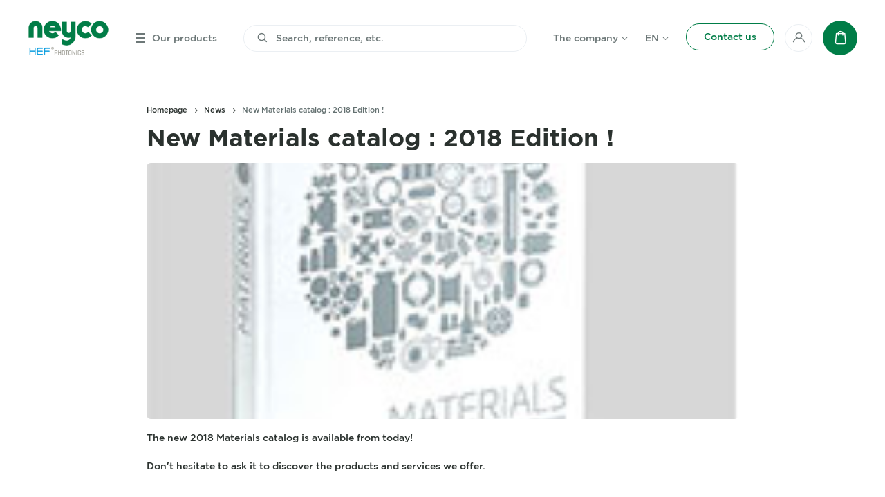

--- FILE ---
content_type: text/html; charset=UTF-8
request_url: https://www.neyco.fr/news/new-materials-catalog-2018-edition
body_size: 15372
content:
<!DOCTYPE html>
<!--[if IE ]>
<html lang="en" dir="ltr" class="ie layout-default-html page-cms-html">
<![endif]-->
<!--[if !(IE)]><! -->
<html lang="en" dir="ltr" class="layout-default-html page-cms-html">
<!--<![endif]-->
<head>
    <!-- Matomo -->
    <script>
        var _paq = window._paq = window._paq || [];
        /* tracker methods like "setCustomDimension" should be called before "trackPageView" */
        _paq.push(['trackPageView']);
        _paq.push(['enableLinkTracking']);
        (function() {
            var u="https://neyco.matomo.cloud/";
            _paq.push(['setTrackerUrl', u+'matomo.php']);
            _paq.push(['setSiteId', '1']);
            var d=document, g=d.createElement('script'), s=d.getElementsByTagName('script')[0];
            g.async=true; g.src='//cdn.matomo.cloud/neyco.matomo.cloud/matomo.js'; s.parentNode.insertBefore(g,s);
        })();
    </script>
    <!-- End Matomo Code -->

    <style>html {visibility: hidden;opacity: 0;}</style>
    <meta charset="UTF-8">
    <meta name="viewport" content="initial-scale=1.0,minimum-scale=1.0,maximum-scale=5,width=device-width,height=device-height,shrink-to-fit=no">
    <meta http-equiv="X-UA-Compatible" content="IE=edge">
    <meta name="google" content="notranslate">
    <!--[if (IEMobile)]>
    <meta http-equiv="cleartype" content="on">
    <![endif]-->
    <title>News - Neyco</title>
    <meta name="description" content="NEYCO is the Vacuum, inorganic materials and thin films specialist">

            <meta name="og:type" content="website">
        <meta name="og:title" content="News - Neyco">
        <meta name="og:site_name" content="Neyco">
        <meta name="og:description" content="NEYCO is the Vacuum, inorganic materials and thin films specialist">
        <meta name="og:locale" content="en">
        <meta name="og:url" content="https://www.neyco.fr/news/new-materials-catalog-2018-edition">
    
    <script type='application/ld+json'>
        {
            "@context": "https://schema.org",
            "@type": "Organization",
            "@id": "https://www.neyco.fr/#organization",
            "url": "https://www.neyco.fr/",
            "logo": "https://www.neyco.fr/assets/images/logo.png",
            "name": "Neyco",
            "sameAs": [
                "https://www.youtube.com/channel/UCpp7OhYf2lSe_k66_NsepAw",
                "https://www.linkedin.com/company/neyco"
            ],
            "contactPoint": [
                {
                    "@type": "ContactPoint",
                    "telephone": "+33 (0)1 41 90 50 50",
                    "contactType": "customer service",
                    "contactOption": [ "HearingImpairedSupported", "TollFree"],
                    "areaServed": ["FR", "CHE", "BEL"],
                    "availableLanguage": ["French", "English"]
                }
            ]
        }
    </script>

    <link rel="apple-touch-icon" sizes="114x114" href="/assets/images/favicon/apple-touch-icon-114x114.png">
    <link rel="apple-touch-icon" sizes="120x120" href="/assets/images/favicon/apple-touch-icon-120x120.png">
    <link rel="apple-touch-icon" sizes="144x144" href="/assets/images/favicon/apple-touch-icon-144x144.png">
    <link rel="apple-touch-icon" sizes="152x152" href="/assets/images/favicon/apple-touch-icon-152x152.png">
    <link rel="apple-touch-icon" sizes="180x180" href="/assets/images/favicon/apple-touch-icon-180x180.png">
    <link rel="apple-touch-icon" sizes="57x57" href="/assets/images/favicon/apple-touch-icon-57x57.png">
    <link rel="apple-touch-icon" sizes="60x60" href="/assets/images/favicon/apple-touch-icon-60x60.png">
    <link rel="apple-touch-icon" sizes="72x72" href="/assets/images/favicon/apple-touch-icon-72x72.png">
    <link rel="apple-touch-icon" sizes="76x76" href="/assets/images/favicon/apple-touch-icon-76x76.png">
    <link rel="apple-touch-startup-image" href="/assets/images/favicon/apple-touch-icon.png">
    <link rel="icon" type="image/png" sizes="16x16" href="/assets/images/favicon/favicon-16x16.png">
    <link rel="icon" type="image/png" sizes="228x228" href="/assets/images/favicon/coast-228x228.png">
    <link rel="icon" type="image/png" sizes="32x32" href="/assets/images/favicon/favicon-32x32.png">
    <link rel="manifest" href="/assets/images/favicon/manifest.json" crossorigin="use-credentials">
    <link rel="shortcut icon" href="/assets/images/favicon/favicon.ico">
    <link rel="yandex-tableau-widget" href="/assets/images/favicon/yandex-browser-manifest.json">
    <meta name="msapplication-TileImage" content="/assets/images/favicon/mstile-144x144.png">
    <meta name="msapplication-config" content="/assets/images/favicon/browserconfig.xml">
    <meta name="theme-color" content="#007D47">
    <meta name="msapplication-TileColor" content="#007D47">
    <meta name="apple-mobile-web-app-capable" content="yes">
    <meta name="mobile-web-app-capable" content="yes">
    <meta name="apple-mobile-web-app-status-bar-style" content="black-translucent">
    <meta name="apple-mobile-web-app-title" content="Neyco">
    <meta name="application-name" content="Neyco">
    <link rel="stylesheet" href="/assets/css/print.css" type="text/css" media="print" />
    <link rel="stylesheet" href="/assets/css/main.css" type="text/css" media="not print" />
    <link rel="stylesheet" href="/assets/css/app.css" type="text/css" media="not print" />
            <link rel="stylesheet" href="/assets/css/layouts/default.css" type="text/css"/>

    <link rel="stylesheet" href="/assets/css/pages/cms.css" type="text/css"/>
</head>
<body class="layout-default page-cms">

            
<header id="header">
    <div class="wrapper">
        <a href="/" class="header-section header-logo">
            <img src="/uploads/media/default/0001/08/NEYCO-HEF-PHOTONICS(siteweb)_1673427121.png" alt="Logo">
        </a>
        <div class="header-section header-menu">
            <div class="burger-menu">
                <span></span>
                <span></span>
                <span></span>
                <span></span>
                <span></span>
                <span></span>
            </div>
            <p>Our products</p>
            <div class="header-submenu">
                <div class="submenu-nav">
                        <ul id="select-lang" class="form-lang locales">
                    <li><a href="/actualites/new-materials-catalog-2018-edition">Fr</a></li>
                    <li><span class="text-muted">En</span></li>
            </ul>


                    



    <a href="/contact-us"       class="btn btn-green-transparent-green btn-medium"
        >
<span class="text ">Contact us</span>
    </a>
                </div>
                <div class="submenu-content">
                    <div class="submenu-section submenu-list-content submenu-categories">
                        <div class="title-content custom-dropdown">
                            <h4 class="title">Our products</h4>
                        </div>
                                
            <ul class="anim-dropdown submenu-list-level-0">
            
                            <li class="category-color-materials first">                            
                <p class="icon-materials submenu-list-item">
            <a href="/en/our-products/materials">Materials</a>        </p>
                    
            <div class="submenu-section submenu-list-content">
            <div class="btn-back-content">
                <span class="btn-back">Go back</span>
            </div>
            <div class="title-content">
                <p class="title">Materials</p>
                


    <a href="/en/our-products/materials" class="link-hover link-hover-icon-right link-hover-icon-arrow-right"
>
<span class="text">
    See all
</span>
</a>
            </div>        <ul class="menu_level_1 submenu-list-level-1">
            
                            <li class="first">                
                <p class=" submenu-list-item">
            <a href="/en/our-products/materiaux/evaporation-materials">Evaporation materials</a>        </p>
                    
            <div class="submenu-section submenu-list-content">
            <div class="btn-back-content">
                <span class="btn-back">Go back</span>
            </div>
            <div class="title-content">
                <p class="title">Evaporation materials</p>
                


    <a href="/en/our-products/materiaux/evaporation-materials" class="link-hover link-hover-icon-right link-hover-icon-arrow-right"
>
<span class="text">
    See all
</span>
</a>
            </div>        <ul class="menu_level_2 submenu-list-level-2">
            
                <li class="first">                
                <p class=" submenu-list-item">
            <a href="/en/our-products/materiaux/evaporation-materials/materiaux-d-evaporation/base-aluminium-al">Aluminum base, Al</a>        </p>
                    
    
    </li>

    
                <li>                
                <p class=" submenu-list-item">
            <a href="/en/our-products/materiaux/evaporation-materials/materiaux-d-evaporation/base-or-au">Gold base, Au</a>        </p>
                    
    
    </li>

    
                <li>                
                <p class=" submenu-list-item">
            <a href="/en/our-products/materiaux/evaporation-materials/materiaux-d-evaporation/base-arsenic-as">Arsenic base, As</a>        </p>
                    
    
    </li>

    
                <li>                
                <p class=" submenu-list-item">
            <a href="/en/our-products/materiaux/evaporation-materials/materiaux-d-evaporation/base-antimoine-sb">Antimony base, Sb</a>        </p>
                    
    
    </li>

    
                <li>                
                <p class=" submenu-list-item">
            <a href="/en/our-products/materiaux/evaporation-materials/materiaux-d-evaporation/base-baryum-ba">Barium base, Ba</a>        </p>
                    
    
    </li>

    
                <li>                
                <p class=" submenu-list-item">
            <a href="/en/our-products/materiaux/evaporation-materials/materiaux-d-evaporation/base-bismuth-bi">Bismuth base, Bi</a>        </p>
                    
    
    </li>

    
                <li>                
                <p class=" submenu-list-item">
            <a href="/en/our-products/materiaux/evaporation-materials/materiaux-d-evaporation/base-bore-b">Boron base, B</a>        </p>
                    
    
    </li>

    
                <li>                
                <p class=" submenu-list-item">
            <a href="/en/our-products/materiaux/evaporation-materials/materiaux-d-evaporation/base-cadmium-cd">Cadmium base, Cd</a>        </p>
                    
    
    </li>

    
                <li>                
                <p class=" submenu-list-item">
            <a href="/en/our-products/materiaux/evaporation-materials/materiaux-d-evaporation/base-calcium-ca">Calcium base, Ca</a>        </p>
                    
    
    </li>

    
                <li>                
                <p class=" submenu-list-item">
            <a href="/en/our-products/materiaux/evaporation-materials/materiaux-d-evaporation/base-cerium-ce">Cerium base, Ce</a>        </p>
                    
    
    </li>

    
                <li>                
                <p class=" submenu-list-item">
            <a href="/en/our-products/materiaux/evaporation-materials/materiaux-d-evaporation/base-cesium-cs">Cesium base, Cs</a>        </p>
                    
    
    </li>

    
                <li>                
                <p class=" submenu-list-item">
            <a href="/en/our-products/materiaux/evaporation-materials/materiaux-d-evaporation/base-cobalt-co">Cobalt base, Co</a>        </p>
                    
    
    </li>

    
                <li>                
                <p class=" submenu-list-item">
            <a href="/en/our-products/materiaux/evaporation-materials/materiaux-d-evaporation/base-cuivre-cu">Copper base, Cu</a>        </p>
                    
    
    </li>

    
                <li>                
                <p class=" submenu-list-item">
            <a href="/en/our-products/materiaux/evaporation-materials/materiaux-d-evaporation/base-dysprosium-dy">Dysprosium base, Dy</a>        </p>
                    
    
    </li>

    
                <li>                
                <p class=" submenu-list-item">
            <a href="/en/our-products/materiaux/evaporation-materials/materiaux-d-evaporation/base-erbium-er">Erbium base, Er</a>        </p>
                    
    
    </li>

    
                <li>                
                <p class=" submenu-list-item">
            <a href="/en/our-products/materiaux/evaporation-materials/materiaux-d-evaporation/base-europium-eu">Europium base, Eu</a>        </p>
                    
    
    </li>

    
                <li>                
                <p class=" submenu-list-item">
            <a href="/en/our-products/materiaux/evaporation-materials/materiaux-d-evaporation/base-gadolinium-gd">Gadolinium base, Gd</a>        </p>
                    
    
    </li>

    
                <li>                
                <p class=" submenu-list-item">
            <a href="/en/our-products/materiaux/evaporation-materials/materiaux-d-evaporation/base-gallium-ga">Gallium base, Ga</a>        </p>
                    
    
    </li>

    
                <li>                
                <p class=" submenu-list-item">
            <a href="/en/our-products/materiaux/evaporation-materials/materiaux-d-evaporation/base-germanium-ge">Germanium base, Ge</a>        </p>
                    
    
    </li>

    
                <li>                
                <p class=" submenu-list-item">
            <a href="/en/our-products/materiaux/evaporation-materials/materiaux-d-evaporation/base-carbone-c">Graphite base, C</a>        </p>
                    
    
    </li>

    
                <li>                
                <p class=" submenu-list-item">
            <a href="/en/our-products/materiaux/evaporation-materials/materiaux-d-evaporation/base-hafnium-hf">Hafnium base, Hf</a>        </p>
                    
    
    </li>

    
                <li>                
                <p class=" submenu-list-item">
            <a href="/en/our-products/materiaux/evaporation-materials/materiaux-d-evaporation/base-holmium-ho">Holmium base, Ho</a>        </p>
                    
    
    </li>

    
                <li>                
                <p class=" submenu-list-item">
            <a href="/en/our-products/materiaux/evaporation-materials/materiaux-d-evaporation/base-indium-in">Indium base, In</a>        </p>
                    
    
    </li>

    
                <li>                
                <p class=" submenu-list-item">
            <a href="/en/our-products/materiaux/evaporation-materials/materiaux-d-evaporation/base-iode-i">Iodine base, I</a>        </p>
                    
    
    </li>

    
                <li>                
                <p class=" submenu-list-item">
            <a href="/en/our-products/materiaux/evaporation-materials/materiaux-d-evaporation/base-iridium-ir">Iridium base, Ir</a>        </p>
                    
    
    </li>

    
                <li>                
                <p class=" submenu-list-item">
            <a href="/en/our-products/materiaux/evaporation-materials/materiaux-d-evaporation/base-fer-fe">Iron base, Fe</a>        </p>
                    
    
    </li>

    
                <li>                
                <p class=" submenu-list-item">
            <a href="/en/our-products/materiaux/evaporation-materials/materiaux-d-evaporation/base-lanthane-la">Lanthanum base, La</a>        </p>
                    
    
    </li>

    
                <li>                
                <p class=" submenu-list-item">
            <a href="/en/our-products/materiaux/evaporation-materials/materiaux-d-evaporation/base-plomb-pb">Lead base, Pb</a>        </p>
                    
    
    </li>

    
                <li>                
                <p class=" submenu-list-item">
            <a href="/en/our-products/materiaux/evaporation-materials/materiaux-d-evaporation/base-lithium-li">Lithium base, Li</a>        </p>
                    
    
    </li>

    
                <li>                
                <p class=" submenu-list-item">
            <a href="/en/our-products/materiaux/evaporation-materials/materiaux-d-evaporation/base-lutetium-lu">Lutetium base, Lu</a>        </p>
                    
    
    </li>

    
                <li>                
                <p class=" submenu-list-item">
            <a href="/en/our-products/materiaux/evaporation-materials/materiaux-d-evaporation/base-magnesium-mg">Magnesium base, Mg</a>        </p>
                    
    
    </li>

    
                <li>                
                <p class=" submenu-list-item">
            <a href="/en/our-products/materiaux/evaporation-materials/materiaux-d-evaporation/base-manganese-mn">Manganese base, Mn</a>        </p>
                    
    
    </li>

    
                <li>                
                <p class=" submenu-list-item">
            <a href="/en/our-products/materiaux/evaporation-materials/materiaux-d-evaporation/base-molybdene-mo">Molybdenum base, Mo</a>        </p>
                    
    
    </li>

    
                <li>                
                <p class=" submenu-list-item">
            <a href="/en/our-products/materiaux/evaporation-materials/materiaux-d-evaporation/base-neodyme-nd">Neodymium base, Nd</a>        </p>
                    
    
    </li>

    
                <li>                
                <p class=" submenu-list-item">
            <a href="/en/our-products/materiaux/evaporation-materials/materiaux-d-evaporation/base-nickel-ni">Nickel base,  Ni</a>        </p>
                    
    
    </li>

    
                <li>                
                <p class=" submenu-list-item">
            <a href="/en/our-products/materiaux/evaporation-materials/materiaux-d-evaporation/base-niobium-nb">Niobium base, Nb</a>        </p>
                    
    
    </li>

    
                <li>                
                <p class=" submenu-list-item">
            <a href="/en/our-products/materiaux/evaporation-materials/materiaux-d-evaporation/base-palladium-pd">Palladium base, Pd</a>        </p>
                    
    
    </li>

    
                <li>                
                <p class=" submenu-list-item">
            <a href="/en/our-products/materiaux/evaporation-materials/materiaux-d-evaporation/base-phosphore-p">Phosphorus base, P</a>        </p>
                    
    
    </li>

    
                <li>                
                <p class=" submenu-list-item">
            <a href="/en/our-products/materiaux/evaporation-materials/materiaux-d-evaporation/base-platine-pt">Platinum base, Pt</a>        </p>
                    
    
    </li>

    
                <li>                
                <p class=" submenu-list-item">
            <a href="/en/our-products/materiaux/evaporation-materials/materiaux-d-evaporation/base-potassium-k">Potassium base, K</a>        </p>
                    
    
    </li>

    
                <li>                
                <p class=" submenu-list-item">
            <a href="/en/our-products/materiaux/evaporation-materials/materiaux-d-evaporation/base-praseodyme-pr">Praseodymium base, Pr</a>        </p>
                    
    
    </li>

    
                <li>                
                <p class=" submenu-list-item">
            <a href="/en/our-products/materiaux/evaporation-materials/materiaux-d-evaporation/base-rhenium-re">Rhenium base, Re</a>        </p>
                    
    
    </li>

    
                <li>                
                <p class=" submenu-list-item">
            <a href="/en/our-products/materiaux/evaporation-materials/materiaux-d-evaporation/base-rhodium-rh">Rhodium base, Rh</a>        </p>
                    
    
    </li>

    
                <li>                
                <p class=" submenu-list-item">
            <a href="/en/our-products/materiaux/evaporation-materials/materiaux-d-evaporation/base-rubidium-rb">Rubidium base, Rb</a>        </p>
                    
    
    </li>

    
                <li>                
                <p class=" submenu-list-item">
            <a href="/en/our-products/materiaux/evaporation-materials/materiaux-d-evaporation/base-ruthenium-ru">Ruthenium base, Ru</a>        </p>
                    
    
    </li>

    
                <li>                
                <p class=" submenu-list-item">
            <a href="/en/our-products/materiaux/evaporation-materials/materiaux-d-evaporation/base-samarium-sm">Samarium base, Sm</a>        </p>
                    
    
    </li>

    
                <li>                
                <p class=" submenu-list-item">
            <a href="/en/our-products/materiaux/evaporation-materials/materiaux-d-evaporation/base-scandium-sc">Scandium base, Sc</a>        </p>
                    
    
    </li>

    
                <li>                
                <p class=" submenu-list-item">
            <a href="/en/our-products/materiaux/evaporation-materials/materiaux-d-evaporation/base-selenium-se">Selenium base, Se</a>        </p>
                    
    
    </li>

    
                <li>                
                <p class=" submenu-list-item">
            <a href="/en/our-products/materiaux/evaporation-materials/materiaux-d-evaporation/base-silicium-si">Silicon base, Si</a>        </p>
                    
    
    </li>

    
                <li>                
                <p class=" submenu-list-item">
            <a href="/en/our-products/materiaux/evaporation-materials/materiaux-d-evaporation/base-argent-ag">Silver base, Ag</a>        </p>
                    
    
    </li>

    
                <li>                
                <p class=" submenu-list-item">
            <a href="/en/our-products/materiaux/evaporation-materials/materiaux-d-evaporation/base-sodium-na">Sodium base, Na</a>        </p>
                    
    
    </li>

    
                <li>                
                <p class=" submenu-list-item">
            <a href="/en/our-products/materiaux/evaporation-materials/materiaux-d-evaporation/base-strontium-sr">Strontium base, Sr</a>        </p>
                    
    
    </li>

    
                <li>                
                <p class=" submenu-list-item">
            <a href="/en/our-products/materiaux/evaporation-materials/materiaux-d-evaporation/base-tantale-ta">Tantalum base, Ta</a>        </p>
                    
    
    </li>

    
                <li>                
                <p class=" submenu-list-item">
            <a href="/en/our-products/materiaux/evaporation-materials/materiaux-d-evaporation/base-tellure-te">Tellurium base, Te</a>        </p>
                    
    
    </li>

    
                <li>                
                <p class=" submenu-list-item">
            <a href="/en/our-products/materiaux/evaporation-materials/materiaux-d-evaporation/base-terbium-tb">Terbium base, Tb</a>        </p>
                    
    
    </li>

    
                <li>                
                <p class=" submenu-list-item">
            <a href="/en/our-products/materiaux/evaporation-materials/materiaux-d-evaporation/base-thulium-tm">Thulium base, Tm</a>        </p>
                    
    
    </li>

    
                <li>                
                <p class=" submenu-list-item">
            <a href="/en/our-products/materiaux/evaporation-materials/materiaux-d-evaporation/base-etain-sn">Tin Base, Sn</a>        </p>
                    
    
    </li>

    
                <li>                
                <p class=" submenu-list-item">
            <a href="/en/our-products/materiaux/evaporation-materials/materiaux-d-evaporation/base-titane-ti">Titanium base, Ti</a>        </p>
                    
    
    </li>

    
                <li>                
                <p class=" submenu-list-item">
            <a href="/en/our-products/materiaux/evaporation-materials/materiaux-d-evaporation/base-tungstene-w">Tungsten base, W</a>        </p>
                    
    
    </li>

    
                <li>                
                <p class=" submenu-list-item">
            <a href="/en/our-products/materiaux/evaporation-materials/materiaux-d-evaporation/base-vanadium-v">Vanadium base, V</a>        </p>
                    
    
    </li>

    
                <li>                
                <p class=" submenu-list-item">
            <a href="/en/our-products/materiaux/evaporation-materials/materiaux-d-evaporation/base-ytterbium-yb">Ytterbium base, Yb</a>        </p>
                    
    
    </li>

    
                <li>                
                <p class=" submenu-list-item">
            <a href="/en/our-products/materiaux/evaporation-materials/materiaux-d-evaporation/base-yttrium-y">Yttrium base, Y</a>        </p>
                    
    
    </li>

    
                <li>                
                <p class=" submenu-list-item">
            <a href="/en/our-products/materiaux/evaporation-materials/materiaux-d-evaporation/base-zinc-zn">Zinc base, Zn</a>        </p>
                    
    
    </li>

    
                <li>                
                <p class=" submenu-list-item">
            <a href="/en/our-products/materiaux/evaporation-materials/materiaux-d-evaporation/base-zirconium-zr">Zirconium base, Zr</a>        </p>
                    
    
    </li>

    
                <li>                
                <p class=" submenu-list-item">
            <a href="/en/our-products/materiaux/evaporation-materials/materiaux-d-evaporation/base-soufre-s">Sulfur base, S</a>        </p>
                    
    
    </li>

    
                <li>                
                <p class=" submenu-list-item">
            <a href="/en/our-products/materiaux/evaporation-materials/materiaux-d-evaporation/base-chrome-cr">Chromium base, Cr</a>        </p>
                    
    
    </li>

    
                <li class="last">                
                <p class=" submenu-list-item">
            <a href="/en/our-products/materiaux/evaporation-materials/materiaux-d-evaporation/base-osmium-os">Osmium base, Os</a>        </p>
                    
    
    </li>


    </ul>
</div>
    
    </li>

    
                            <li>                
                <p class=" submenu-list-item">
            <a href="/en/our-products/materials/targets">Targets</a>        </p>
                    
            <div class="submenu-section submenu-list-content">
            <div class="btn-back-content">
                <span class="btn-back">Go back</span>
            </div>
            <div class="title-content">
                <p class="title">Targets</p>
                


    <a href="/en/our-products/materials/targets" class="link-hover link-hover-icon-right link-hover-icon-arrow-right"
>
<span class="text">
    See all
</span>
</a>
            </div>        <ul class="menu_level_2 submenu-list-level-2">
            
                <li class="first">                
                <p class=" submenu-list-item">
            <a href="/en/our-products/materiaux/cibles/sputtering-targets">Sputtering targets</a>        </p>
                    
    
    </li>

    
                <li>                
                <p class=" submenu-list-item">
            <a href="/en/our-products/materiaux/cibles/backing-plates">Backing plates</a>        </p>
                    
    
    </li>

    
                <li>                
                <p class=" submenu-list-item">
            <a href="/en/our-products/materials/targets/mounting-bonding">Mounting/Bonding</a>        </p>
                    
    
    </li>

    
                <li class="last">                
                <p class=" submenu-list-item">
            <a href="/en/our-products/materiaux/cibles/industrial-targets">Industrial targets</a>        </p>
                    
    
    </li>


    </ul>
</div>
    
    </li>

    
                            <li>                
                <p class=" submenu-list-item">
            <a href="/en/our-products/materiaux/wires-foils-bars">Wires, foils &amp; bars</a>        </p>
                    
            <div class="submenu-section submenu-list-content">
            <div class="btn-back-content">
                <span class="btn-back">Go back</span>
            </div>
            <div class="title-content">
                <p class="title">Wires, foils &amp; bars</p>
                


    <a href="/en/our-products/materiaux/wires-foils-bars" class="link-hover link-hover-icon-right link-hover-icon-arrow-right"
>
<span class="text">
    See all
</span>
</a>
            </div>        <ul class="menu_level_2 submenu-list-level-2">
            
                <li class="first">                
                <p class=" submenu-list-item">
            <a href="/en/our-products/materiaux/wires-foils-bars/materiaux/fils-feuilles-barreaux/fil-d-aluminium">Metallization Aluminum Wires</a>        </p>
                    
    
    </li>

    
                <li>                
                <p class=" submenu-list-item">
            <a href="/en/our-products/materiaux/wires-foils-bars/materiaux/fils-feuilles-barreaux/rouleaux-de-feuilles-d-aluminium">Protective Aluminum rolls</a>        </p>
                    
    
    </li>

    
                <li>                
                <p class=" submenu-list-item">
            <a href="/en/our-products/materials/wires-foils-bars/materiaux/fils-feuilles-barreaux/feuilles-ultrafines">Ultrathin foils</a>        </p>
                    
    
    </li>

    
                <li class="last">                
                <p class=" submenu-list-item">
            <a href="/en/our-products/materials/wires-foils-bars/other-forms">Other forms</a>        </p>
                    
    
    </li>


    </ul>
</div>
    
    </li>

    
                            <li>                
                <p class=" submenu-list-item">
            <a href="/en/our-products/materials/substrates-single-crystals">Substrates &amp; single crystals</a>        </p>
                    
            <div class="submenu-section submenu-list-content">
            <div class="btn-back-content">
                <span class="btn-back">Go back</span>
            </div>
            <div class="title-content">
                <p class="title">Substrates &amp; single crystals</p>
                


    <a href="/en/our-products/materials/substrates-single-crystals" class="link-hover link-hover-icon-right link-hover-icon-arrow-right"
>
<span class="text">
    See all
</span>
</a>
            </div>        <ul class="menu_level_2 submenu-list-level-2">
            
                <li class="first">                
                <p class=" submenu-list-item">
            <a href="/en/our-products/materiaux/substrats-et-monocristaux/silicon-wafers">Silicon wafers</a>        </p>
                    
    
    </li>

    
                <li>                
                <p class=" submenu-list-item">
            <a href="/en/our-products/materiaux/substrats-et-monocristaux/single-crystal-substrates">Single crystal substrates</a>        </p>
                    
    
    </li>

    
                <li>                
                <p class=" submenu-list-item">
            <a href="/en/our-products/materiaux/substrats-et-monocristaux/glass-quartz-ceramics">Glass, quartz &amp; ceramics</a>        </p>
                    
    
    </li>

    
                <li>                
                <p class=" submenu-list-item">
            <a href="/en/our-products/materiaux/substrats-et-monocristaux/glassy-carbon">Glassy Carbon</a>        </p>
                    
    
    </li>

    
                <li class="last">                
                <p class=" submenu-list-item">
            <a href="/en/our-products/materiaux/substrats-et-monocristaux/hopg-mica">HOPG &amp; Mica</a>        </p>
                    
    
    </li>


    </ul>
</div>
    
    </li>

    
                            <li>                
                <p class=" submenu-list-item">
            <a href="/en/our-products/materials/precious-metals">Precious metals</a>        </p>
                    
            <div class="submenu-section submenu-list-content">
            <div class="btn-back-content">
                <span class="btn-back">Go back</span>
            </div>
            <div class="title-content">
                <p class="title">Precious metals</p>
                


    <a href="/en/our-products/materials/precious-metals" class="link-hover link-hover-icon-right link-hover-icon-arrow-right"
>
<span class="text">
    See all
</span>
</a>
            </div>        <ul class="menu_level_2 submenu-list-level-2">
            
                <li class="first">                
                <p class=" submenu-list-item">
            <a href="/en/our-products/materials/precious-metals/pellets-for-pvd">Pellets for PVD</a>        </p>
                    
    
    </li>

    
                <li>                
                <p class=" submenu-list-item">
            <a href="/en/our-products/materiaux/metaux-precieux/targets">Targets</a>        </p>
                    
    
    </li>

    
                <li>                
                <p class=" submenu-list-item">
            <a href="/en/our-products/materials/precious-metals/wires-foils-bars">Wires, foils &amp; bars</a>        </p>
                    
    
    </li>

    
                <li class="last">                
                <p class=" submenu-list-item">
            <a href="/en/our-products/materiaux/metaux-precieux/recycling">Recycling</a>        </p>
                    
    
    </li>


    </ul>
</div>
    
    </li>

    
                            <li>                
                <p class=" submenu-list-item">
            <a href="/en/our-products/materiaux/fuel-cell-materials">Fuel cell materials</a>        </p>
                    
            <div class="submenu-section submenu-list-content">
            <div class="btn-back-content">
                <span class="btn-back">Go back</span>
            </div>
            <div class="title-content">
                <p class="title">Fuel cell materials</p>
                


    <a href="/en/our-products/materiaux/fuel-cell-materials" class="link-hover link-hover-icon-right link-hover-icon-arrow-right"
>
<span class="text">
    See all
</span>
</a>
            </div>        <ul class="menu_level_2 submenu-list-level-2">
            
                <li class="first">                
                <p class=" submenu-list-item">
            <a href="/en/our-products/materiaux-pour-sofc/inks-pastes">Inks &amp; Pastes</a>        </p>
                    
    
    </li>

    
                <li>                
                <p class=" submenu-list-item">
            <a href="/en/our-products/materiaux-pour-sofc/cells-substrates">Cells &amp; substrates</a>        </p>
                    
    
    </li>

    
                <li>                
                <p class=" submenu-list-item">
            <a href="/en/our-products/materiaux-pour-sofc/powders">Powders</a>        </p>
                    
    
    </li>

    
                <li class="last">                
                <p class=" submenu-list-item">
            <a href="/en/our-products/materiaux-pour-sofc/test-spares-and-consumables">Test Spares and Consumables</a>        </p>
                    
    
    </li>


    </ul>
</div>
    
    </li>

    
                            <li>                
                <p class=" submenu-list-item">
            <a href="/en/our-products/materials/refractory-materials">Refractory materials</a>        </p>
                    
            <div class="submenu-section submenu-list-content">
            <div class="btn-back-content">
                <span class="btn-back">Go back</span>
            </div>
            <div class="title-content">
                <p class="title">Refractory materials</p>
                


    <a href="/en/our-products/materials/refractory-materials" class="link-hover link-hover-icon-right link-hover-icon-arrow-right"
>
<span class="text">
    See all
</span>
</a>
            </div>        <ul class="menu_level_2 submenu-list-level-2">
            
                <li class="first">                
                <p class=" submenu-list-item">
            <a href="/en/our-products/materiaux-refractaires/refractory-ceramics">Refractory ceramics</a>        </p>
                    
    
    </li>

    
                <li class="last">                
                <p class=" submenu-list-item">
            <a href="/en/our-products/materials/refractory-materials/graphite-gp-parts">Graphite &amp; GP Parts</a>        </p>
                    
    
    </li>


    </ul>
</div>
    
    </li>

    
                            <li>                
                <p class=" submenu-list-item">
            <a href="/en/our-products/materiaux/bonding-wires">Bonding wires</a>        </p>
                    
            <div class="submenu-section submenu-list-content">
            <div class="btn-back-content">
                <span class="btn-back">Go back</span>
            </div>
            <div class="title-content">
                <p class="title">Bonding wires</p>
                


    <a href="/en/our-products/materiaux/bonding-wires" class="link-hover link-hover-icon-right link-hover-icon-arrow-right"
>
<span class="text">
    See all
</span>
</a>
            </div>        <ul class="menu_level_2 submenu-list-level-2">
            
                <li class="first last">                
                <p class=" submenu-list-item">
            <a href="/en/our-products/materiaux/bonding-wires/materiaux/fils-de-bonding/bonding-wire">Bonding Wire</a>        </p>
                    
    
    </li>


    </ul>
</div>
    
    </li>

    
                            <li>                
                <p class=" submenu-list-item">
            <a href="/en/our-products/materiaux/powders">Powders</a>        </p>
                    
            <div class="submenu-section submenu-list-content">
            <div class="btn-back-content">
                <span class="btn-back">Go back</span>
            </div>
            <div class="title-content">
                <p class="title">Powders</p>
                


    <a href="/en/our-products/materiaux/powders" class="link-hover link-hover-icon-right link-hover-icon-arrow-right"
>
<span class="text">
    See all
</span>
</a>
            </div>        <ul class="menu_level_2 submenu-list-level-2">
            
                <li class="first">                
                <p class=" submenu-list-item">
            <a href="/en/our-products/materiaux/poudres/materiaux-d-evaporation/base-chrome-cr">Chromium base, Cr</a>        </p>
                    
    
    </li>

    
                <li>                
                <p class=" submenu-list-item">
            <a href="/en/our-products/materiaux/powders/aluminum-base-al">Aluminum base, Al</a>        </p>
                    
    
    </li>

    
                <li>                
                <p class=" submenu-list-item">
            <a href="/en/our-products/materiaux/poudres/arsenic-base-as">Arsenic base, As</a>        </p>
                    
    
    </li>

    
                <li>                
                <p class=" submenu-list-item">
            <a href="/en/our-products/materiaux/poudres/barium-base-ba">Barium base, Ba</a>        </p>
                    
    
    </li>

    
                <li>                
                <p class=" submenu-list-item">
            <a href="/en/our-products/materiaux/poudres/bismuth-base-bi">Bismuth base, Bi</a>        </p>
                    
    
    </li>

    
                <li>                
                <p class=" submenu-list-item">
            <a href="/en/our-products/materiaux/poudres/boron-base-b">Boron base, B</a>        </p>
                    
    
    </li>

    
                <li>                
                <p class=" submenu-list-item">
            <a href="/en/our-products/materiaux/poudres/silver-base-ag">Silver base, Ag</a>        </p>
                    
    
    </li>

    
                <li>                
                <p class=" submenu-list-item">
            <a href="/en/our-products/materiaux/poudres/gold-base-au">Gold base, Au</a>        </p>
                    
    
    </li>

    
                <li>                
                <p class=" submenu-list-item">
            <a href="/en/our-products/materiaux/poudres/cadmium-base-cd">Cadmium base, Cd</a>        </p>
                    
    
    </li>

    
                <li>                
                <p class=" submenu-list-item">
            <a href="/en/our-products/materiaux/poudres/calcium-base-ca">Calcium base, Ca</a>        </p>
                    
    
    </li>

    
                <li>                
                <p class=" submenu-list-item">
            <a href="/en/our-products/materiaux/poudres/graphite-base-c">Graphite base, C</a>        </p>
                    
    
    </li>

    
                <li>                
                <p class=" submenu-list-item">
            <a href="/en/our-products/materiaux/poudres/cerium-base-ce">Cerium base, Ce</a>        </p>
                    
    
    </li>

    
                <li>                
                <p class=" submenu-list-item">
            <a href="/en/our-products/materiaux/poudres/cesium-base-cs">Cesium base, Cs</a>        </p>
                    
    
    </li>

    
                <li>                
                <p class=" submenu-list-item">
            <a href="/en/our-products/materiaux/poudres/cobalt-base-co">Cobalt base, Co</a>        </p>
                    
    
    </li>

    
                <li>                
                <p class=" submenu-list-item">
            <a href="/en/our-products/materiaux/poudres/copper-base-cu">Copper base, Cu</a>        </p>
                    
    
    </li>

    
                <li>                
                <p class=" submenu-list-item">
            <a href="/en/our-products/materiaux/poudres/dysprosium-base-dy">Dysprosium base, Dy</a>        </p>
                    
    
    </li>

    
                <li>                
                <p class=" submenu-list-item">
            <a href="/en/our-products/materiaux/poudres/erbium-base-er">Erbium base, Er</a>        </p>
                    
    
    </li>

    
                <li>                
                <p class=" submenu-list-item">
            <a href="/en/our-products/materiaux/poudres/europium-base-eu">Europium base, Eu</a>        </p>
                    
    
    </li>

    
                <li>                
                <p class=" submenu-list-item">
            <a href="/en/our-products/materiaux/poudres/iron-base-fe">Iron base, Fe</a>        </p>
                    
    
    </li>

    
                <li>                
                <p class=" submenu-list-item">
            <a href="/en/our-products/materiaux/poudres/gadolinium-base-gd">Gadolinium base, Gd</a>        </p>
                    
    
    </li>

    
                <li>                
                <p class=" submenu-list-item">
            <a href="/en/our-products/materiaux/poudres/gallium-base-ga">Gallium base, Ga</a>        </p>
                    
    
    </li>

    
                <li>                
                <p class=" submenu-list-item">
            <a href="/en/our-products/materiaux/poudres/germanium-base-ge">Germanium base, Ge</a>        </p>
                    
    
    </li>

    
                <li>                
                <p class=" submenu-list-item">
            <a href="/en/our-products/materiaux/poudres/hafnium-base-hf">Hafnium base, Hf</a>        </p>
                    
    
    </li>

    
                <li>                
                <p class=" submenu-list-item">
            <a href="/en/our-products/materiaux/poudres/holmium-base-ho">Holmium base, Ho</a>        </p>
                    
    
    </li>

    
                <li>                
                <p class=" submenu-list-item">
            <a href="/en/our-products/materiaux/poudres/indium-base-in">Indium base, In</a>        </p>
                    
    
    </li>

    
                <li>                
                <p class=" submenu-list-item">
            <a href="/en/our-products/materiaux/poudres/iodine-base-i">Iodine base, I</a>        </p>
                    
    
    </li>

    
                <li>                
                <p class=" submenu-list-item">
            <a href="/en/our-products/materiaux/poudres/iridium-base-ir">Iridium base, Ir</a>        </p>
                    
    
    </li>

    
                <li>                
                <p class=" submenu-list-item">
            <a href="/en/our-products/materiaux/poudres/potassium-base-k">Potassium base, K</a>        </p>
                    
    
    </li>

    
                <li>                
                <p class=" submenu-list-item">
            <a href="/en/our-products/materiaux/poudres/lanthanum-base-la">Lanthanum base, La</a>        </p>
                    
    
    </li>

    
                <li>                
                <p class=" submenu-list-item">
            <a href="/en/our-products/materiaux/evaporation-materials/lithium-base-li">Lithium base, Li</a>        </p>
                    
    
    </li>

    
                <li>                
                <p class=" submenu-list-item">
            <a href="/en/our-products/materiaux/poudres/lutetium-base-lu">Lutetium base, Lu</a>        </p>
                    
    
    </li>

    
                <li>                
                <p class=" submenu-list-item">
            <a href="/en/our-products/materiaux/poudres/magnesium-base-mg">Magnesium base, Mg</a>        </p>
                    
    
    </li>

    
                <li>                
                <p class=" submenu-list-item">
            <a href="/en/our-products/materiaux/poudres/manganese-base-mn">Manganese base, Mn</a>        </p>
                    
    
    </li>

    
                <li>                
                <p class=" submenu-list-item">
            <a href="/en/our-products/materiaux/poudres/molybdenum-base-mo">Molybdenum base, Mo</a>        </p>
                    
    
    </li>

    
                <li>                
                <p class=" submenu-list-item">
            <a href="/en/our-products/materiaux/poudres/neodymium-base-nd">Neodymium base, Nd</a>        </p>
                    
    
    </li>

    
                <li>                
                <p class=" submenu-list-item">
            <a href="/en/our-products/materiaux/poudres/nickel-base-ni">Nickel base,  Ni</a>        </p>
                    
    
    </li>

    
                <li>                
                <p class=" submenu-list-item">
            <a href="/en/our-products/materiaux/poudres/niobium-base-nb">Niobium base, Nb</a>        </p>
                    
    
    </li>

    
                <li>                
                <p class=" submenu-list-item">
            <a href="/en/our-products/materiaux/poudres/sodium-base-na">Sodium base, Na</a>        </p>
                    
    
    </li>

    
                <li>                
                <p class=" submenu-list-item">
            <a href="/en/our-products/materiaux/poudres/palladium-base-pd">Palladium base, Pd</a>        </p>
                    
    
    </li>

    
                <li>                
                <p class=" submenu-list-item">
            <a href="/en/our-products/materiaux/poudres/phosphorus-base-p">Phosphorus base, P</a>        </p>
                    
    
    </li>

    
                <li>                
                <p class=" submenu-list-item">
            <a href="/en/our-products/materiaux/poudres/platinum-base-pt">Platinum base, Pt</a>        </p>
                    
    
    </li>

    
                <li>                
                <p class=" submenu-list-item">
            <a href="/en/our-products/materiaux/poudres/lead-base-pb">Lead base, Pb</a>        </p>
                    
    
    </li>

    
                <li>                
                <p class=" submenu-list-item">
            <a href="/en/our-products/materiaux/poudres/praseodymium-base-pr">Praseodymium base, Pr</a>        </p>
                    
    
    </li>

    
                <li>                
                <p class=" submenu-list-item">
            <a href="/en/our-products/materiaux/poudres/rhenium-base-re">Rhenium base, Re</a>        </p>
                    
    
    </li>

    
                <li>                
                <p class=" submenu-list-item">
            <a href="/en/our-products/materiaux/poudres/rhodium-base-rh">Rhodium base, Rh</a>        </p>
                    
    
    </li>

    
                <li>                
                <p class=" submenu-list-item">
            <a href="/en/our-products/materiaux/poudres/rubidium-base-rb">Rubidium base, Rb</a>        </p>
                    
    
    </li>

    
                <li>                
                <p class=" submenu-list-item">
            <a href="/en/our-products/materiaux/poudres/ruthenium-base-ru">Ruthenium base, Ru</a>        </p>
                    
    
    </li>

    
                <li>                
                <p class=" submenu-list-item">
            <a href="/en/our-products/materiaux/poudres/antimony-base-sb">Antimony base, Sb</a>        </p>
                    
    
    </li>

    
                <li>                
                <p class=" submenu-list-item">
            <a href="/en/our-products/materiaux/poudres/tin-base-sn">Tin Base, Sn</a>        </p>
                    
    
    </li>

    
                <li>                
                <p class=" submenu-list-item">
            <a href="/en/our-products/materiaux/poudres/samarium-base-sm">Samarium base, Sm</a>        </p>
                    
    
    </li>

    
                <li>                
                <p class=" submenu-list-item">
            <a href="/en/our-products/materiaux/poudres/scandium-base-sc">Scandium base, Sc</a>        </p>
                    
    
    </li>

    
                <li>                
                <p class=" submenu-list-item">
            <a href="/en/our-products/materiaux/poudres/selenium-base-se">Selenium base, Se</a>        </p>
                    
    
    </li>

    
                <li>                
                <p class=" submenu-list-item">
            <a href="/en/our-products/materiaux/poudres/silicon-base-si">Silicon base, Si</a>        </p>
                    
    
    </li>

    
                <li>                
                <p class=" submenu-list-item">
            <a href="/en/our-products/materiaux/poudres/sulfur-base-s">Sulfur base, S</a>        </p>
                    
    
    </li>

    
                <li>                
                <p class=" submenu-list-item">
            <a href="/en/our-products/materiaux/poudres/strontium-base-sr">Strontium base, Sr</a>        </p>
                    
    
    </li>

    
                <li>                
                <p class=" submenu-list-item">
            <a href="/en/our-products/materiaux/poudres/tantalum-base-ta">Tantalum base, Ta</a>        </p>
                    
    
    </li>

    
                <li>                
                <p class=" submenu-list-item">
            <a href="/en/our-products/materiaux/poudres/tellurium-base-te">Tellurium base, Te</a>        </p>
                    
    
    </li>

    
                <li>                
                <p class=" submenu-list-item">
            <a href="/en/our-products/materiaux/poudres/terbium-base-tb">Terbium base, Tb</a>        </p>
                    
    
    </li>

    
                <li>                
                <p class=" submenu-list-item">
            <a href="/en/our-products/materiaux/poudres/thulium-base-tm">Thulium base, Tm</a>        </p>
                    
    
    </li>

    
                <li>                
                <p class=" submenu-list-item">
            <a href="/en/our-products/materiaux/poudres/titanium-base-ti">Titanium base, Ti</a>        </p>
                    
    
    </li>

    
                <li>                
                <p class=" submenu-list-item">
            <a href="/en/our-products/materiaux/poudres/vanadium-base-v">Vanadium base, V</a>        </p>
                    
    
    </li>

    
                <li>                
                <p class=" submenu-list-item">
            <a href="/en/our-products/materiaux/poudres/tungsten-base-w">Tungsten base, W</a>        </p>
                    
    
    </li>

    
                <li>                
                <p class=" submenu-list-item">
            <a href="/en/our-products/materiaux/poudres/ytterbium-base-yb">Ytterbium base, Yb</a>        </p>
                    
    
    </li>

    
                <li>                
                <p class=" submenu-list-item">
            <a href="/en/our-products/materiaux/poudres/yttrium-base-y">Yttrium base, Y</a>        </p>
                    
    
    </li>

    
                <li>                
                <p class=" submenu-list-item">
            <a href="/en/our-products/materiaux/poudres/zinc-base-zn">Zinc base, Zn</a>        </p>
                    
    
    </li>

    
                <li class="last">                
                <p class=" submenu-list-item">
            <a href="/en/our-products/materiaux/poudres/zirconium-base-zr">Zirconium base, Zr</a>        </p>
                    
    
    </li>


    </ul>
</div>
    
    </li>

    
                            <li class="last">                
                <p class=" submenu-list-item">
            <a href="/en/our-products/materiaux/solder-balls">Solder balls</a>        </p>
                    
            <div class="submenu-section submenu-list-content">
            <div class="btn-back-content">
                <span class="btn-back">Go back</span>
            </div>
            <div class="title-content">
                <p class="title">Solder balls</p>
                


    <a href="/en/our-products/materiaux/solder-balls" class="link-hover link-hover-icon-right link-hover-icon-arrow-right"
>
<span class="text">
    See all
</span>
</a>
            </div>        <ul class="menu_level_2 submenu-list-level-2">
            
                <li class="first last">                
                <p class=" submenu-list-item">
            <a href="/en/our-products/materiaux/solder-balls/materiaux/billes-de-soudure/billes-de-soudure-a-coeur-polymere">Polymer core solder balls</a>        </p>
                    
    
    </li>


    </ul>
</div>
    
    </li>


    </ul>
</div>
    
    </li>

    
                            <li class="category-color-thin-layers">                            
                <p class="icon-thin-layers submenu-list-item">
            <a href="/en/our-products/thin-films">Thin films</a>        </p>
                    
            <div class="submenu-section submenu-list-content">
            <div class="btn-back-content">
                <span class="btn-back">Go back</span>
            </div>
            <div class="title-content">
                <p class="title">Thin films</p>
                


    <a href="/en/our-products/thin-films" class="link-hover link-hover-icon-right link-hover-icon-arrow-right"
>
<span class="text">
    See all
</span>
</a>
            </div>        <ul class="menu_level_1 submenu-list-level-1">
            
                            <li class="first">                
                <p class=" submenu-list-item">
            <a href="/en/our-products/couches-minces/deposition-systems">Deposition systems</a>        </p>
                    
            <div class="submenu-section submenu-list-content">
            <div class="btn-back-content">
                <span class="btn-back">Go back</span>
            </div>
            <div class="title-content">
                <p class="title">Deposition systems</p>
                


    <a href="/en/our-products/couches-minces/deposition-systems" class="link-hover link-hover-icon-right link-hover-icon-arrow-right"
>
<span class="text">
    See all
</span>
</a>
            </div>        <ul class="menu_level_2 submenu-list-level-2">
            
                <li class="first last">                
                <p class=" submenu-list-item">
            <a href="/en/our-products/couches-minces/deposition-systems/couches-minces/systemes-de-depot/mageva">MAGEVA</a>        </p>
                    
    
    </li>


    </ul>
</div>
    
    </li>

    
                            <li>                
                <p class=" submenu-list-item">
            <a href="/en/our-products/thin-films/filaments-boats">Filaments &amp; boats</a>        </p>
                    
            <div class="submenu-section submenu-list-content">
            <div class="btn-back-content">
                <span class="btn-back">Go back</span>
            </div>
            <div class="title-content">
                <p class="title">Filaments &amp; boats</p>
                


    <a href="/en/our-products/thin-films/filaments-boats" class="link-hover link-hover-icon-right link-hover-icon-arrow-right"
>
<span class="text">
    See all
</span>
</a>
            </div>        <ul class="menu_level_2 submenu-list-level-2">
            
                <li class="first">                
                <p class=" submenu-list-item">
            <a href="/en/our-products/thin-films/filaments-boats/tungsten-filaments-for-metalizing">Tungsten filaments for metalizing</a>        </p>
                    
    
    </li>

    
                <li>                
                <p class=" submenu-list-item">
            <a href="/en/our-products/couches-minces/filaments-et-nacelles/tungsten-rod-source">Tungsten Rod Source</a>        </p>
                    
    
    </li>

    
                <li>                
                <p class=" submenu-list-item">
            <a href="/en/our-products/couches-minces/filaments-et-nacelles/point-source-loop-filaments">Point Source Loop Filaments</a>        </p>
                    
    
    </li>

    
                <li>                
                <p class=" submenu-list-item">
            <a href="/en/our-products/couches-minces/filaments-et-nacelles/heater-filaments">Heater Filaments</a>        </p>
                    
    
    </li>

    
                <li>                
                <p class=" submenu-list-item">
            <a href="/en/our-products/thin-films/filaments-boats/baskets">Baskets</a>        </p>
                    
    
    </li>

    
                <li>                
                <p class=" submenu-list-item">
            <a href="/en/our-products/couches-minces/filaments-et-nacelles/crucibles">Crucibles</a>        </p>
                    
    
    </li>

    
                <li>                
                <p class=" submenu-list-item">
            <a href="/en/our-products/thin-films/filaments-boats/heat-shielded-crucible-heaters">Heat Shielded Crucible Heaters</a>        </p>
                    
    
    </li>

    
                <li>                
                <p class=" submenu-list-item">
            <a href="/en/our-products/thin-films/filaments-boats/boat-sources">Boat Sources</a>        </p>
                    
    
    </li>

    
                <li>                
                <p class=" submenu-list-item">
            <a href="/en/our-products/thin-films/filaments-boats/folded-boats">Folded Boats</a>        </p>
                    
    
    </li>

    
                <li>                
                <p class=" submenu-list-item">
            <a href="/en/our-products/thin-films/filaments-boats/alumina-coated-evaporation-sources">Alumina Coated Evaporation Sources</a>        </p>
                    
    
    </li>

    
                <li>                
                <p class=" submenu-list-item">
            <a href="/en/our-products/couches-minces/filaments-et-nacelles/special-tantalum-boats">Special Tantalum Boats</a>        </p>
                    
    
    </li>

    
                <li>                
                <p class=" submenu-list-item">
            <a href="/en/our-products/couches-minces/filaments-et-nacelles/folded-baffled-box-sources">Folded Baffled Box Sources</a>        </p>
                    
    
    </li>

    
                <li>                
                <p class=" submenu-list-item">
            <a href="/en/our-products/couches-minces/filaments-et-nacelles/baffled-box-sources-for-sio-zns">Baffled box sources for SiO, ZnS</a>        </p>
                    
    
    </li>

    
                <li>                
                <p class=" submenu-list-item">
            <a href="/en/our-products/couches-minces/filaments-et-nacelles/microelectronic-sources-50-mm">Microelectronic Sources (&lt;50 mm)</a>        </p>
                    
    
    </li>

    
                <li>                
                <p class=" submenu-list-item">
            <a href="/en/our-products/couches-minces/filaments-et-nacelles/chrome-plated-tungsten-rods">Chrome Plated Tungsten Rods</a>        </p>
                    
    
    </li>

    
                <li class="last">                
                <p class=" submenu-list-item">
            <a href="/en/our-products/couches-minces/filaments-et-nacelles/micro-boats-for-edwards-r-auto306-evaporator">Micro-boats for Edwards® Auto306 evaporator</a>        </p>
                    
    
    </li>


    </ul>
</div>
    
    </li>

    
                            <li>                
                <p class=" submenu-list-item">
            <a href="/en/our-products/thin-films/cones-liners">Cones &amp; Liners</a>        </p>
                    
            <div class="submenu-section submenu-list-content">
            <div class="btn-back-content">
                <span class="btn-back">Go back</span>
            </div>
            <div class="title-content">
                <p class="title">Cones &amp; Liners</p>
                


    <a href="/en/our-products/thin-films/cones-liners" class="link-hover link-hover-icon-right link-hover-icon-arrow-right"
>
<span class="text">
    See all
</span>
</a>
            </div>        <ul class="menu_level_2 submenu-list-level-2">
            
                <li class="first">                
                <p class=" submenu-list-item">
            <a href="/en/our-products/couches-minces/cones-et-liners/temescal">Temescal</a>        </p>
                    
    
    </li>

    
                <li>                
                <p class=" submenu-list-item">
            <a href="/en/our-products/couches-minces/cones-et-liners/satis">Satis</a>        </p>
                    
    
    </li>

    
                <li>                
                <p class=" submenu-list-item">
            <a href="/en/our-products/thin-films/cones-liners/evaporation-cones">Evaporation cones</a>        </p>
                    
    
    </li>

    
                <li>                
                <p class=" submenu-list-item">
            <a href="/en/our-products/couches-minces/cones-et-liners/telemark-1">Telemark</a>        </p>
                    
    
    </li>

    
                <li>                
                <p class=" submenu-list-item">
            <a href="/en/our-products/couches-minces/cones-et-liners/ferrotec-1">Ferrotec</a>        </p>
                    
    
    </li>

    
                <li>                
                <p class=" submenu-list-item">
            <a href="/en/our-products/couches-minces/cones-et-liners/balzers-1">Balzers</a>        </p>
                    
    
    </li>

    
                <li class="last">                
                <p class=" submenu-list-item">
            <a href="/en/our-products/couches-minces/cones-et-liners/other-electron-guns-liners">Other electron guns liners</a>        </p>
                    
    
    </li>


    </ul>
</div>
    
    </li>

    
                            <li>                
                <p class=" submenu-list-item">
            <a href="/en/our-products/thin-films/refractory-materials">Refractory materials</a>        </p>
                    
            <div class="submenu-section submenu-list-content">
            <div class="btn-back-content">
                <span class="btn-back">Go back</span>
            </div>
            <div class="title-content">
                <p class="title">Refractory materials</p>
                


    <a href="/en/our-products/thin-films/refractory-materials" class="link-hover link-hover-icon-right link-hover-icon-arrow-right"
>
<span class="text">
    See all
</span>
</a>
            </div>        <ul class="menu_level_2 submenu-list-level-2">
            
                <li class="first">                
                <p class=" submenu-list-item">
            <a href="/en/our-products/couches-minces/elements-refractaires/heater-filaments">Heater filaments</a>        </p>
                    
    
    </li>

    
                <li>                
                <p class=" submenu-list-item">
            <a href="/en/our-products/couches-minces/elements-refractaires/screws">Screws</a>        </p>
                    
    
    </li>

    
                <li>                
                <p class=" submenu-list-item">
            <a href="/en/our-products/couches-minces/elements-refractaires/mechanical-spares">Mechanical spares</a>        </p>
                    
    
    </li>

    
                <li class="last">                
                <p class=" submenu-list-item">
            <a href="/en/our-products/couches-minces/elements-refractaires/ceramic-heaters">Ceramic heaters</a>        </p>
                    
    
    </li>


    </ul>
</div>
    
    </li>

    
                            <li>                
                <p class=" submenu-list-item">
            <a href="/en/our-products/thin-films/thickness-measurement">Thickness measurement</a>        </p>
                    
            <div class="submenu-section submenu-list-content">
            <div class="btn-back-content">
                <span class="btn-back">Go back</span>
            </div>
            <div class="title-content">
                <p class="title">Thickness measurement</p>
                


    <a href="/en/our-products/thin-films/thickness-measurement" class="link-hover link-hover-icon-right link-hover-icon-arrow-right"
>
<span class="text">
    See all
</span>
</a>
            </div>        <ul class="menu_level_2 submenu-list-level-2">
            
                <li class="first">                
                <p class=" submenu-list-item">
            <a href="/en/our-products/thin-films/thickness-measurement/quartz-probes">Quartz probes</a>        </p>
                    
    
    </li>

    
                <li>                
                <p class=" submenu-list-item">
            <a href="/en/our-products/thin-films/thickness-measurement/crystals-for-quartz-microbalance">Crystals for quartz microbalance</a>        </p>
                    
    
    </li>

    
                <li>                
                <p class=" submenu-list-item">
            <a href="/en/our-products/couches-minces/mesure-d-epaisseur/q-pod-1">Q-pod</a>        </p>
                    
    
    </li>

    
                <li>                
                <p class=" submenu-list-item">
            <a href="/en/our-products/couches-minces/mesure-d-epaisseur/xtc-series-controllers">XTC series controllers</a>        </p>
                    
    
    </li>

    
                <li>                
                <p class=" submenu-list-item">
            <a href="/en/our-products/couches-minces/mesure-d-epaisseur/sqc-310-series-controllers">SQC-310 series controllers</a>        </p>
                    
    
    </li>

    
                <li>                
                <p class=" submenu-list-item">
            <a href="/en/our-products/thin-films/thickness-measurement/sqm-160-monitors">SQM-160 monitors</a>        </p>
                    
    
    </li>

    
                <li>                
                <p class=" submenu-list-item">
            <a href="/en/our-products/couches-minces/crystals-for-rqcm">Crystals for RQCM</a>        </p>
                    
    
    </li>

    
                <li class="last">                
                <p class=" submenu-list-item">
            <a href="/en/our-products/couches-minces/mesure-d-epaisseur/oscillators">Oscillators</a>        </p>
                    
    
    </li>


    </ul>
</div>
    
    </li>

    
                            <li>                
                <p class=" submenu-list-item">
            <a href="/en/our-products/couches-minces/e-guns">E-guns</a>        </p>
                    
            <div class="submenu-section submenu-list-content">
            <div class="btn-back-content">
                <span class="btn-back">Go back</span>
            </div>
            <div class="title-content">
                <p class="title">E-guns</p>
                


    <a href="/en/our-products/couches-minces/e-guns" class="link-hover link-hover-icon-right link-hover-icon-arrow-right"
>
<span class="text">
    See all
</span>
</a>
            </div>        <ul class="menu_level_2 submenu-list-level-2">
            
                <li class="first">                
                <p class=" submenu-list-item">
            <a href="/en/our-products/couches-minces/canons-a-electrons/evaporation-sources">Evaporation sources</a>        </p>
                    
    
    </li>

    
                <li class="last">                
                <p class=" submenu-list-item">
            <a href="/en/our-products/thin-films/e-guns-evaporation-sources/e-guns-power-supplies">E-Guns power supplies</a>        </p>
                    
    
    </li>


    </ul>
</div>
    
    </li>

    
                            <li>                
                <p class=" submenu-list-item">
            <a href="/en/our-products/couches-minces/spare-parts-for-all-guns">Spare parts for all guns</a>        </p>
                    
            <div class="submenu-section submenu-list-content">
            <div class="btn-back-content">
                <span class="btn-back">Go back</span>
            </div>
            <div class="title-content">
                <p class="title">Spare parts for all guns</p>
                


    <a href="/en/our-products/couches-minces/spare-parts-for-all-guns" class="link-hover link-hover-icon-right link-hover-icon-arrow-right"
>
<span class="text">
    See all
</span>
</a>
            </div>        <ul class="menu_level_2 submenu-list-level-2">
            
                <li class="first">                
                <p class=" submenu-list-item">
            <a href="/en/our-products/couches-minces/pieces-pour-canons-a-electrons/temescal-1">Temescal</a>        </p>
                    
    
    </li>

    
                <li>                
                <p class=" submenu-list-item">
            <a href="/en/our-products/couches-minces/pieces-pour-canons-a-electrons/telemark-1">Telemark</a>        </p>
                    
    
    </li>

    
                <li class="last">                
                <p class=" submenu-list-item">
            <a href="/en/our-products/couches-minces/pieces-pour-canons-a-electrons/other-types">Other types</a>        </p>
                    
    
    </li>


    </ul>
</div>
    
    </li>

    
                            <li>                
                <p class=" submenu-list-item">
            <a href="/en/our-products/couches-minces/magnetrons-1">Magnetrons</a>        </p>
                    
            <div class="submenu-section submenu-list-content">
            <div class="btn-back-content">
                <span class="btn-back">Go back</span>
            </div>
            <div class="title-content">
                <p class="title">Magnetrons</p>
                


    <a href="/en/our-products/couches-minces/magnetrons-1" class="link-hover link-hover-icon-right link-hover-icon-arrow-right"
>
<span class="text">
    See all
</span>
</a>
            </div>        <ul class="menu_level_2 submenu-list-level-2">
            
                <li class="first">                
                <p class=" submenu-list-item">
            <a href="/en/our-products/couches-minces/magnetrons/magnetron-power-supplies">Magnetron power supplies</a>        </p>
                    
    
    </li>

    
                <li>                
                <p class=" submenu-list-item">
            <a href="/en/our-products/couches-minces/magnetrons/circular-magnetrons">Circular magnetrons</a>        </p>
                    
    
    </li>

    
                <li>                
                <p class=" submenu-list-item">
            <a href="/en/our-products/couches-minces/magnetrons/cylindrical-magnetrons">Cylindrical magnetrons</a>        </p>
                    
    
    </li>

    
                <li class="last">                
                <p class=" submenu-list-item">
            <a href="/en/our-products/couches-minces/magnetrons/rectangular-magnetrons">Rectangular magnetrons</a>        </p>
                    
    
    </li>


    </ul>
</div>
    
    </li>

    
                            <li>                
                <p class=" submenu-list-item">
            <a href="/en/our-products/couches-minces/thin-films-on-request">Thin Films on request</a>        </p>
                    
            <div class="submenu-section submenu-list-content">
            <div class="btn-back-content">
                <span class="btn-back">Go back</span>
            </div>
            <div class="title-content">
                <p class="title">Thin Films on request</p>
                


    <a href="/en/our-products/couches-minces/thin-films-on-request" class="link-hover link-hover-icon-right link-hover-icon-arrow-right"
>
<span class="text">
    See all
</span>
</a>
            </div>        <ul class="menu_level_2 submenu-list-level-2">
            
                <li class="first">                
                <p class=" submenu-list-item">
            <a href="/en/our-products/thin-films/thin-films-on-request/optical-thin-films">Optical thin films</a>        </p>
                    
    
    </li>

    
                <li>                
                <p class=" submenu-list-item">
            <a href="/en/our-products/thin-films/thin-films-on-request/decorative-thin-films">Decorative thin films</a>        </p>
                    
    
    </li>

    
                <li class="last">                
                <p class=" submenu-list-item">
            <a href="/en/our-products/thin-films/thin-films-on-request/other-thin-films">Other thin films</a>        </p>
                    
    
    </li>


    </ul>
</div>
    
    </li>

    
                            <li>                
                <p class=" submenu-list-item">
            <a href="/en/our-products/couches-minces/plasma-power-supplies">Plasma power supplies</a>        </p>
                    
            <div class="submenu-section submenu-list-content">
            <div class="btn-back-content">
                <span class="btn-back">Go back</span>
            </div>
            <div class="title-content">
                <p class="title">Plasma power supplies</p>
                


    <a href="/en/our-products/couches-minces/plasma-power-supplies" class="link-hover link-hover-icon-right link-hover-icon-arrow-right"
>
<span class="text">
    See all
</span>
</a>
            </div>        <ul class="menu_level_2 submenu-list-level-2">
            
                <li class="first last">                
                <p class=" submenu-list-item">
            <a href="/en/our-products/couches-minces/plasma-power-supplies/couches-minces/alimentations-plasma/alimentations-rf-mf-dc-et-dc-pulse">RF, MF, DC &amp; pulse DC power supplies</a>        </p>
                    
    
    </li>


    </ul>
</div>
    
    </li>

    
                            <li>                
                <p class=" submenu-list-item">
            <a href="/en/our-products/couches-minces/ion-guns-spare-parts">Ion guns spare parts</a>        </p>
                    
            <div class="submenu-section submenu-list-content">
            <div class="btn-back-content">
                <span class="btn-back">Go back</span>
            </div>
            <div class="title-content">
                <p class="title">Ion guns spare parts</p>
                


    <a href="/en/our-products/couches-minces/ion-guns-spare-parts" class="link-hover link-hover-icon-right link-hover-icon-arrow-right"
>
<span class="text">
    See all
</span>
</a>
            </div>        <ul class="menu_level_2 submenu-list-level-2">
            
                <li class="first">                
                <p class=" submenu-list-item">
            <a href="/en/our-products/couches-minces/ion-guns-spare-parts/couches-minces/pieces-pour-canons-a-ions/mark-i">Mark I+</a>        </p>
                    
    
    </li>

    
                <li>                
                <p class=" submenu-list-item">
            <a href="/en/our-products/couches-minces/ion-guns-spare-parts/couches-minces/pieces-pour-canons-a-ions/mark-ii">Mark II+</a>        </p>
                    
    
    </li>

    
                <li>                
                <p class=" submenu-list-item">
            <a href="/en/our-products/couches-minces/ion-guns-spare-parts/couches-minces/pieces-pour-canons-a-ions/anodes">Mark I</a>        </p>
                    
    
    </li>

    
                <li class="last">                
                <p class=" submenu-list-item">
            <a href="/en/our-products/couches-minces/ion-guns-spare-parts/couches-minces/pieces-pour-canons-a-ions/cathodes-tips-et-keepers">Mark II</a>        </p>
                    
    
    </li>


    </ul>
</div>
    
    </li>

    
                            <li>                
                <p class=" submenu-list-item">
            <a href="/en/our-products/couches-minces/evaporation-sources">Evaporation sources</a>        </p>
                    
            <div class="submenu-section submenu-list-content">
            <div class="btn-back-content">
                <span class="btn-back">Go back</span>
            </div>
            <div class="title-content">
                <p class="title">Evaporation sources</p>
                


    <a href="/en/our-products/couches-minces/evaporation-sources" class="link-hover link-hover-icon-right link-hover-icon-arrow-right"
>
<span class="text">
    See all
</span>
</a>
            </div>        <ul class="menu_level_2 submenu-list-level-2">
            
                <li class="first">                
                <p class=" submenu-list-item">
            <a href="/en/our-products/evaporateurs/thermal-evaporators">Thermal evaporators</a>        </p>
                    
    
    </li>

    
                <li class="last">                
                <p class=" submenu-list-item">
            <a href="/en/our-products/evaporateurs/thermal-power-supplies">Thermal power supplies</a>        </p>
                    
    
    </li>


    </ul>
</div>
    
    </li>

    
                            <li class="last">                
                <p class=" submenu-list-item">
            <a href="/en/our-products/couches-minces/liners-for-mbe">Liners for MBE</a>        </p>
                    
            <div class="submenu-section submenu-list-content">
            <div class="btn-back-content">
                <span class="btn-back">Go back</span>
            </div>
            <div class="title-content">
                <p class="title">Liners for MBE</p>
                


    <a href="/en/our-products/couches-minces/liners-for-mbe" class="link-hover link-hover-icon-right link-hover-icon-arrow-right"
>
<span class="text">
    See all
</span>
</a>
            </div>        <ul class="menu_level_2 submenu-list-level-2">
            
                <li class="first">                
                <p class=" submenu-list-item">
            <a href="/en/our-products/couches-minces/creusets-pour-mbe/mbec-1-1">MBEC-1</a>        </p>
                    
    
    </li>

    
                <li>                
                <p class=" submenu-list-item">
            <a href="/en/our-products/couches-minces/creusets-pour-mbe/mbec-2">MBEC-2</a>        </p>
                    
    
    </li>

    
                <li>                
                <p class=" submenu-list-item">
            <a href="/en/our-products/couches-minces/creusets-pour-mbe/mbec-3">MBEC-3</a>        </p>
                    
    
    </li>

    
                <li>                
                <p class=" submenu-list-item">
            <a href="/en/our-products/couches-minces/creusets-pour-mbe/mbec-4">MBEC-4</a>        </p>
                    
    
    </li>

    
                <li>                
                <p class=" submenu-list-item">
            <a href="/en/our-products/couches-minces/creusets-pour-mbe/mbec-5">MBEC-5</a>        </p>
                    
    
    </li>

    
                <li>                
                <p class=" submenu-list-item">
            <a href="/en/our-products/couches-minces/creusets-pour-mbe/mbec-6">MBEC-6</a>        </p>
                    
    
    </li>

    
                <li>                
                <p class=" submenu-list-item">
            <a href="/en/our-products/couches-minces/creusets-pour-mbe/mbec-7">MBEC-7</a>        </p>
                    
    
    </li>

    
                <li>                
                <p class=" submenu-list-item">
            <a href="/en/our-products/couches-minces/creusets-pour-mbe/mbec-8">MBEC-8</a>        </p>
                    
    
    </li>

    
                <li>                
                <p class=" submenu-list-item">
            <a href="/en/our-products/mbec-9">MBEC-9</a>        </p>
                    
    
    </li>

    
                <li>                
                <p class=" submenu-list-item">
            <a href="/en/our-products/couches-minces/creusets-pour-mbe/mbec-10">MBEC-10</a>        </p>
                    
    
    </li>

    
                <li>                
                <p class=" submenu-list-item">
            <a href="/en/our-products/couches-minces/creusets-pour-mbe/mbec-11">MBEC-11</a>        </p>
                    
    
    </li>

    
                <li>                
                <p class=" submenu-list-item">
            <a href="/en/our-products/couches-minces/cones-et-liners/liners-for-mbe/mbec-12">MBEC-12</a>        </p>
                    
    
    </li>

    
                <li>                
                <p class=" submenu-list-item">
            <a href="/en/our-products/couches-minces/creusets-pour-mbe/mbec-13">MBEC-13</a>        </p>
                    
    
    </li>

    
                <li>                
                <p class=" submenu-list-item">
            <a href="/en/our-products/couches-minces/creusets-pour-mbe/mbec-14">MBEC-14</a>        </p>
                    
    
    </li>

    
                <li>                
                <p class=" submenu-list-item">
            <a href="/en/our-products/couches-minces/creusets-pour-mbe/mbec-15">MBEC-15</a>        </p>
                    
    
    </li>

    
                <li>                
                <p class=" submenu-list-item">
            <a href="/en/our-products/couches-minces/creusets-pour-mbe/mbec-16">MBEC-16</a>        </p>
                    
    
    </li>

    
                <li>                
                <p class=" submenu-list-item">
            <a href="/en/our-products/couches-minces/creusets-pour-mbe/mbec-17">MBEC-17</a>        </p>
                    
    
    </li>

    
                <li>                
                <p class=" submenu-list-item">
            <a href="/en/our-products/couches-minces/creusets-pour-mbe/mbec-18">MBEC-18</a>        </p>
                    
    
    </li>

    
                <li>                
                <p class=" submenu-list-item">
            <a href="/en/our-products/couches-minces/creusets-pour-mbe/mbec-19">MBEC-19</a>        </p>
                    
    
    </li>

    
                <li>                
                <p class=" submenu-list-item">
            <a href="/en/our-products/couches-minces/creusets-pour-mbe/mbec-20">MBEC-20</a>        </p>
                    
    
    </li>

    
                <li>                
                <p class=" submenu-list-item">
            <a href="/en/our-products/couches-minces/creusets-pour-mbe/mbec-21">MBEC-21</a>        </p>
                    
    
    </li>

    
                <li>                
                <p class=" submenu-list-item">
            <a href="/en/our-products/couches-minces/cones-et-liners/liners-for-mbe/mbec-22">MBEC-22</a>        </p>
                    
    
    </li>

    
                <li>                
                <p class=" submenu-list-item">
            <a href="/en/our-products/couches-minces/cones-et-liners/liners-for-mbe/mbec-23">MBEC-23</a>        </p>
                    
    
    </li>

    
                <li>                
                <p class=" submenu-list-item">
            <a href="/en/our-products/couches-minces/creusets-pour-mbe/mbec-24">MBEC-24</a>        </p>
                    
    
    </li>

    
                <li>                
                <p class=" submenu-list-item">
            <a href="/en/our-products/couches-minces/creusets-pour-mbe/mbec-25">MBEC-25</a>        </p>
                    
    
    </li>

    
                <li>                
                <p class=" submenu-list-item">
            <a href="/en/our-products/couches-minces/creusets-pour-mbe/mbec-26">MBEC-26</a>        </p>
                    
    
    </li>

    
                <li>                
                <p class=" submenu-list-item">
            <a href="/en/our-products/couches-minces/creusets-pour-mbe/mbec-27">MBEC-27</a>        </p>
                    
    
    </li>

    
                <li>                
                <p class=" submenu-list-item">
            <a href="/en/our-products/couches-minces/creusets-pour-mbe/mbec-28">MBEC-28</a>        </p>
                    
    
    </li>

    
                <li>                
                <p class=" submenu-list-item">
            <a href="/en/our-products/couches-minces/creusets-pour-mbe/mbec-29">MBEC-29</a>        </p>
                    
    
    </li>

    
                <li>                
                <p class=" submenu-list-item">
            <a href="/en/our-products/couches-minces/creusets-pour-mbe/mbec-30">MBEC-30</a>        </p>
                    
    
    </li>

    
                <li>                
                <p class=" submenu-list-item">
            <a href="/en/our-products/couches-minces/creusets-pour-mbe/mbec-31">MBEC-31</a>        </p>
                    
    
    </li>

    
                <li>                
                <p class=" submenu-list-item">
            <a href="/en/our-products/couches-minces/creusets-pour-mbe/mbec-32">MBEC-32</a>        </p>
                    
    
    </li>

    
                <li>                
                <p class=" submenu-list-item">
            <a href="/en/our-products/couches-minces/creusets-pour-mbe/mbec-33">MBEC-33</a>        </p>
                    
    
    </li>

    
                <li>                
                <p class=" submenu-list-item">
            <a href="/en/our-products/couches-minces/creusets-pour-mbe/mbec-34">MBEC-34</a>        </p>
                    
    
    </li>

    
                <li>                
                <p class=" submenu-list-item">
            <a href="/en/our-products/couches-minces/creusets-pour-mbe/mbec-35">MBEC-35</a>        </p>
                    
    
    </li>

    
                <li>                
                <p class=" submenu-list-item">
            <a href="/en/our-products/couches-minces/creusets-pour-mbe/mbec-36">MBEC-36</a>        </p>
                    
    
    </li>

    
                <li>                
                <p class=" submenu-list-item">
            <a href="/en/our-products/couches-minces/creusets-pour-mbe/mbec-37">MBEC-37</a>        </p>
                    
    
    </li>

    
                <li>                
                <p class=" submenu-list-item">
            <a href="/en/our-products/couches-minces/creusets-pour-mbe/mbec-38">MBEC-38</a>        </p>
                    
    
    </li>

    
                <li>                
                <p class=" submenu-list-item">
            <a href="/en/our-products/couches-minces/creusets-pour-mbe/mbec-39">MBEC-39</a>        </p>
                    
    
    </li>

    
                <li>                
                <p class=" submenu-list-item">
            <a href="/en/our-products/couches-minces/creusets-pour-mbe/mbec-40">MBEC-40</a>        </p>
                    
    
    </li>

    
                <li>                
                <p class=" submenu-list-item">
            <a href="/en/our-products/couches-minces/cones-et-liners/liners-for-mbe/mbec-41">MBEC-41</a>        </p>
                    
    
    </li>

    
                <li>                
                <p class=" submenu-list-item">
            <a href="/en/our-products/couches-minces/creusets-pour-mbe/mbec-42">MBEC-42</a>        </p>
                    
    
    </li>

    
                <li>                
                <p class=" submenu-list-item">
            <a href="/en/our-products/couches-minces/creusets-pour-mbe/mbec-43">MBEC-43</a>        </p>
                    
    
    </li>

    
                <li>                
                <p class=" submenu-list-item">
            <a href="/en/our-products/couches-minces/creusets-pour-mbe/mbec-44">MBEC-44</a>        </p>
                    
    
    </li>

    
                <li>                
                <p class=" submenu-list-item">
            <a href="/en/our-products/couches-minces/creusets-pour-mbe/mbec-45">MBEC-45</a>        </p>
                    
    
    </li>

    
                <li>                
                <p class=" submenu-list-item">
            <a href="/en/our-products/couches-minces/creusets-pour-mbe/mbec-46">MBEC-46</a>        </p>
                    
    
    </li>

    
                <li>                
                <p class=" submenu-list-item">
            <a href="/en/our-products/couches-minces/creusets-pour-mbe/mbec-47">MBEC-47</a>        </p>
                    
    
    </li>

    
                <li>                
                <p class=" submenu-list-item">
            <a href="/en/our-products/couches-minces/creusets-pour-mbe/mbec-48">MBEC-48</a>        </p>
                    
    
    </li>

    
                <li>                
                <p class=" submenu-list-item">
            <a href="/en/our-products/couches-minces/creusets-pour-mbe/mbec-49">MBEC-49</a>        </p>
                    
    
    </li>

    
                <li>                
                <p class=" submenu-list-item">
            <a href="/en/our-products/couches-minces/creusets-pour-mbe/mbec-50">MBEC-50</a>        </p>
                    
    
    </li>

    
                <li class="last">                
                <p class=" submenu-list-item">
            <a href="/en/our-products/couches-minces/creusets-pour-mbe/mbec-51">MBEC-51</a>        </p>
                    
    
    </li>


    </ul>
</div>
    
    </li>


    </ul>
</div>
    
    </li>

    
                            <li class="category-color-void">                            
                <p class="icon-void submenu-list-item">
            <a href="/en/our-products/vacuum">Vacuum</a>        </p>
                    
            <div class="submenu-section submenu-list-content">
            <div class="btn-back-content">
                <span class="btn-back">Go back</span>
            </div>
            <div class="title-content">
                <p class="title">Vacuum</p>
                


    <a href="/en/our-products/vacuum" class="link-hover link-hover-icon-right link-hover-icon-arrow-right"
>
<span class="text">
    See all
</span>
</a>
            </div>        <ul class="menu_level_1 submenu-list-level-1">
            
                            <li class="first">                
                <p class=" submenu-list-item">
            <a href="/en/our-products/vide-1/components">Components</a>        </p>
                    
            <div class="submenu-section submenu-list-content">
            <div class="btn-back-content">
                <span class="btn-back">Go back</span>
            </div>
            <div class="title-content">
                <p class="title">Components</p>
                


    <a href="/en/our-products/vide-1/components" class="link-hover link-hover-icon-right link-hover-icon-arrow-right"
>
<span class="text">
    See all
</span>
</a>
            </div>        <ul class="menu_level_2 submenu-list-level-2">
            
                <li class="first">                
                <p class=" submenu-list-item">
            <a href="/en/our-products/vacuum/components/kf-components">KF Components</a>        </p>
                    
    
    </li>

    
                <li>                
                <p class=" submenu-list-item">
            <a href="/en/our-products/vacuum/components/iso-components">ISO Components</a>        </p>
                    
    
    </li>

    
                <li>                
                <p class=" submenu-list-item">
            <a href="/en/our-products/vacuum/components/cf-components">CF Components</a>        </p>
                    
    
    </li>

    
                <li>                
                <p class=" submenu-list-item">
            <a href="/en/our-products/vacuum/components/evac-components">EVAC Components</a>        </p>
                    
    
    </li>

    
                <li class="last">                
                <p class=" submenu-list-item">
            <a href="/en/our-products/vacuum/components/glass-quartz-components">Glass &amp; Quartz Components</a>        </p>
                    
    
    </li>


    </ul>
</div>
    
    </li>

    
                            <li>                
                <p class=" submenu-list-item">
            <a href="/en/our-products/vide-1/viewports">Viewports</a>        </p>
                    
            <div class="submenu-section submenu-list-content">
            <div class="btn-back-content">
                <span class="btn-back">Go back</span>
            </div>
            <div class="title-content">
                <p class="title">Viewports</p>
                


    <a href="/en/our-products/vide-1/viewports" class="link-hover link-hover-icon-right link-hover-icon-arrow-right"
>
<span class="text">
    See all
</span>
</a>
            </div>        <ul class="menu_level_2 submenu-list-level-2">
            
                <li class="first">                
                <p class=" submenu-list-item">
            <a href="/en/our-products/vide-1/hublots/kf-viewports">KF viewports</a>        </p>
                    
    
    </li>

    
                <li>                
                <p class=" submenu-list-item">
            <a href="/en/our-products/vide-1/hublots/iso-viewports">ISO viewports</a>        </p>
                    
    
    </li>

    
                <li>                
                <p class=" submenu-list-item">
            <a href="/en/our-products/vide-1/hublots/cf-viewports">CF viewports</a>        </p>
                    
    
    </li>

    
                <li>                
                <p class=" submenu-list-item">
            <a href="/en/our-products/vide-1/hublots/viewports-shutters">Viewports shutters</a>        </p>
                    
    
    </li>

    
                <li>                
                <p class=" submenu-list-item">
            <a href="/en/our-products/vide-1/hublots/quick-access-doors-qad">Quick Access Doors (QAD)</a>        </p>
                    
    
    </li>

    
                <li class="last">                
                <p class=" submenu-list-item">
            <a href="/en/our-products/vide-1/hublots/differentially-pumped-viewports">Differentially pumped viewports</a>        </p>
                    
    
    </li>


    </ul>
</div>
    
    </li>

    
                            <li>                
                <p class=" submenu-list-item">
            <a href="/en/our-products/vide/vacuum-valves">Vacuum valves</a>        </p>
                    
            <div class="submenu-section submenu-list-content">
            <div class="btn-back-content">
                <span class="btn-back">Go back</span>
            </div>
            <div class="title-content">
                <p class="title">Vacuum valves</p>
                


    <a href="/en/our-products/vide/vacuum-valves" class="link-hover link-hover-icon-right link-hover-icon-arrow-right"
>
<span class="text">
    See all
</span>
</a>
            </div>        <ul class="menu_level_2 submenu-list-level-2">
            
                <li class="first">                
                <p class=" submenu-list-item">
            <a href="/en/our-products/vide/vannes/kf-angle-valves">KF angle valves</a>        </p>
                    
    
    </li>

    
                <li>                
                <p class=" submenu-list-item">
            <a href="/en/our-products/vide/vannes/kf-inline-valves">KF Inline valves</a>        </p>
                    
    
    </li>

    
                <li>                
                <p class=" submenu-list-item">
            <a href="/en/our-products/vide-1/vannes/cf-angle-valves">CF angle valves</a>        </p>
                    
    
    </li>

    
                <li>                
                <p class=" submenu-list-item">
            <a href="/en/our-products/vacuum/vacuum-valves/large-diameter-angle-valves">Large diameter angle valves</a>        </p>
                    
    
    </li>

    
                <li>                
                <p class=" submenu-list-item">
            <a href="/en/our-products/vacuum-valves/dosing-valves">Dosing valves</a>        </p>
                    
    
    </li>

    
                <li>                
                <p class=" submenu-list-item">
            <a href="/en/our-products/vide-1/vannes/uhv-gate-valves">UHV Gate valves</a>        </p>
                    
    
    </li>

    
                <li>                
                <p class=" submenu-list-item">
            <a href="/en/our-products/vide-1/vannes/safety-valves">Safety valves</a>        </p>
                    
    
    </li>

    
                <li>                
                <p class=" submenu-list-item">
            <a href="/en/our-products/vacuum-valves/ball-valves">Ball valves</a>        </p>
                    
    
    </li>

    
                <li>                
                <p class=" submenu-list-item">
            <a href="/en/our-products/vacuum-valves/diaphragm-valves">Diaphragm valves</a>        </p>
                    
    
    </li>

    
                <li>                
                <p class=" submenu-list-item">
            <a href="/en/our-products/vacuum-valves/venting-valves">Venting valves</a>        </p>
                    
    
    </li>

    
                <li>                
                <p class=" submenu-list-item">
            <a href="/en/our-products/vide-1/vannes/butterfly-valves">Butterfly valves</a>        </p>
                    
    
    </li>

    
                <li class="last">                
                <p class=" submenu-list-item">
            <a href="/en/our-products/vide-1/vannes/hv-gate-valves">HV gate valves</a>        </p>
                    
    
    </li>


    </ul>
</div>
    
    </li>

    
                            <li>                
                <p class=" submenu-list-item">
            <a href="/en/our-products/vacuum/feedthroughs">Feedthroughs</a>        </p>
                    
            <div class="submenu-section submenu-list-content">
            <div class="btn-back-content">
                <span class="btn-back">Go back</span>
            </div>
            <div class="title-content">
                <p class="title">Feedthroughs</p>
                


    <a href="/en/our-products/vacuum/feedthroughs" class="link-hover link-hover-icon-right link-hover-icon-arrow-right"
>
<span class="text">
    See all
</span>
</a>
            </div>        <ul class="menu_level_2 submenu-list-level-2">
            
                <li class="first">                
                <p class=" submenu-list-item">
            <a href="/en/our-products/vide-1/passages-etanches/electrical-feedthroughs">Electrical feedthroughs</a>        </p>
                    
    
    </li>

    
                <li>                
                <p class=" submenu-list-item">
            <a href="/en/our-products/vide-1/passages-etanches/multipin-connectors">Multipin connectors</a>        </p>
                    
    
    </li>

    
                <li>                
                <p class=" submenu-list-item">
            <a href="/en/our-products/vide-1/passages-etanches/coaxial-connectors">Coaxial connectors</a>        </p>
                    
    
    </li>

    
                <li>                
                <p class=" submenu-list-item">
            <a href="/en/our-products/vide-1/passages-etanches/thermocouples-1">Thermocouples</a>        </p>
                    
    
    </li>

    
                <li>                
                <p class=" submenu-list-item">
            <a href="/en/our-products/vide-1/passages-etanches/electrical-isolators-isolators">Electrical isolators / Isolators</a>        </p>
                    
    
    </li>

    
                <li>                
                <p class=" submenu-list-item">
            <a href="/en/our-products/vide-1/passages-etanches/fiber-optics-feedthroughs">Fiber optics feedthroughs</a>        </p>
                    
    
    </li>

    
                <li class="last">                
                <p class=" submenu-list-item">
            <a href="/en/our-products/vacuum/feedthroughs/hv-wiring-accessories">HV wiring &amp; accessories</a>        </p>
                    
    
    </li>


    </ul>
</div>
    
    </li>

    
                            <li>                
                <p class=" submenu-list-item">
            <a href="/en/our-products/vide-1/motion-feedthroughs">Motion feedthroughs</a>        </p>
                    
            <div class="submenu-section submenu-list-content">
            <div class="btn-back-content">
                <span class="btn-back">Go back</span>
            </div>
            <div class="title-content">
                <p class="title">Motion feedthroughs</p>
                


    <a href="/en/our-products/vide-1/motion-feedthroughs" class="link-hover link-hover-icon-right link-hover-icon-arrow-right"
>
<span class="text">
    See all
</span>
</a>
            </div>        <ul class="menu_level_2 submenu-list-level-2">
            
                <li class="first">                
                <p class=" submenu-list-item">
            <a href="/en/our-products/vide-1/passages-de-mouvement/linear-motion">Linear Motion</a>        </p>
                    
    
    </li>

    
                <li>                
                <p class=" submenu-list-item">
            <a href="/en/our-products/vide-1/passages-de-mouvement/rotary-linear-motion">Rotary/Linear motion</a>        </p>
                    
    
    </li>

    
                <li class="last">                
                <p class=" submenu-list-item">
            <a href="/en/our-products/vide-1/passages-de-mouvement/rotary-motion">Rotary motion</a>        </p>
                    
    
    </li>


    </ul>
</div>
    
    </li>

    
                            <li>                
                <p class=" submenu-list-item">
            <a href="/en/our-products/vacuum/bellows">Bellows</a>        </p>
                    
            <div class="submenu-section submenu-list-content">
            <div class="btn-back-content">
                <span class="btn-back">Go back</span>
            </div>
            <div class="title-content">
                <p class="title">Bellows</p>
                


    <a href="/en/our-products/vacuum/bellows" class="link-hover link-hover-icon-right link-hover-icon-arrow-right"
>
<span class="text">
    See all
</span>
</a>
            </div>        <ul class="menu_level_2 submenu-list-level-2">
            
                <li class="first">                
                <p class=" submenu-list-item">
            <a href="/en/our-products/vacuum/bellows/hydroformed-bellows">Hydroformed bellows</a>        </p>
                    
    
    </li>

    
                <li class="last">                
                <p class=" submenu-list-item">
            <a href="/en/our-products/vide/soufflets/welded-bellows">Welded bellows</a>        </p>
                    
    
    </li>


    </ul>
</div>
    
    </li>

    
                            <li>                
                <p class=" submenu-list-item">
            <a href="/en/our-products/vide-1/pressure-measurement-and-analysis">Pressure measurement and analysis</a>        </p>
                    
            <div class="submenu-section submenu-list-content">
            <div class="btn-back-content">
                <span class="btn-back">Go back</span>
            </div>
            <div class="title-content">
                <p class="title">Pressure measurement and analysis</p>
                


    <a href="/en/our-products/vide-1/pressure-measurement-and-analysis" class="link-hover link-hover-icon-right link-hover-icon-arrow-right"
>
<span class="text">
    See all
</span>
</a>
            </div>        <ul class="menu_level_2 submenu-list-level-2">
            
                <li class="first">                
                <p class=" submenu-list-item">
            <a href="/en/our-products/vide-1/mesure-et-analyse-de-pression/capacitance-diaphragm-gauges">Capacitance diaphragm gauges</a>        </p>
                    
    
    </li>

    
                <li>                
                <p class=" submenu-list-item">
            <a href="/en/our-products/vide/mesure-et-analyse-de-pression/pirani-gauges">Pirani gauges</a>        </p>
                    
    
    </li>

    
                <li>                
                <p class=" submenu-list-item">
            <a href="/en/our-products/vide-1/mesure-et-analyse-de-pression/cold-cathodes-penning-gauges">Cold cathodes Penning gauges</a>        </p>
                    
    
    </li>

    
                <li>                
                <p class=" submenu-list-item">
            <a href="/en/our-products/vide-1/mesure-et-analyse-de-pression/bayart-alpert-gauges">Bayart-Alpert gauges</a>        </p>
                    
    
    </li>

    
                <li>                
                <p class=" submenu-list-item">
            <a href="/en/our-products/vide/mesure-et-analyse-de-pression/gauges-controllers">Gauges controllers</a>        </p>
                    
    
    </li>

    
                <li class="last">                
                <p class=" submenu-list-item">
            <a href="/en/our-products/vide-1/mesure-et-analyse-de-pression/rga-gas-analysers">RGA (Gas analysers)</a>        </p>
                    
    
    </li>


    </ul>
</div>
    
    </li>

    
                            <li>                
                <p class=" submenu-list-item">
            <a href="/en/our-products/vide-1/vacuum-pumps">Vacuum pumps</a>        </p>
                    
            <div class="submenu-section submenu-list-content">
            <div class="btn-back-content">
                <span class="btn-back">Go back</span>
            </div>
            <div class="title-content">
                <p class="title">Vacuum pumps</p>
                


    <a href="/en/our-products/vide-1/vacuum-pumps" class="link-hover link-hover-icon-right link-hover-icon-arrow-right"
>
<span class="text">
    See all
</span>
</a>
            </div>        <ul class="menu_level_2 submenu-list-level-2">
            
                <li class="first">                
                <p class=" submenu-list-item">
            <a href="/en/our-products/vide-1/pompes-a-vide/pompes-hsr/cryogenic-pumps">Cryogenic pumps</a>        </p>
                    
    
    </li>

    
                <li>                
                <p class=" submenu-list-item">
            <a href="/en/our-products/vide-1/pompes-a-vide/pompes-hsr/diffusion-pumps">Diffusion pumps</a>        </p>
                    
    
    </li>

    
                <li>                
                <p class=" submenu-list-item">
            <a href="/en/our-products/vide-1/pompes-a-vide/pumps-for-primary-vacuum">Pumps for primary vacuum</a>        </p>
                    
    
    </li>

    
                <li class="last">                
                <p class=" submenu-list-item">
            <a href="/en/our-products/secondary-vacuum-pumps">Secondary vacuum pumps</a>        </p>
                    
    
    </li>


    </ul>
</div>
    
    </li>

    
                            <li>                
                <p class=" submenu-list-item">
            <a href="/en/our-products/vide-1/pumps-maintenance">Pumps maintenance</a>        </p>
                    
            <div class="submenu-section submenu-list-content">
            <div class="btn-back-content">
                <span class="btn-back">Go back</span>
            </div>
            <div class="title-content">
                <p class="title">Pumps maintenance</p>
                


    <a href="/en/our-products/vide-1/pumps-maintenance" class="link-hover link-hover-icon-right link-hover-icon-arrow-right"
>
<span class="text">
    See all
</span>
</a>
            </div>        <ul class="menu_level_2 submenu-list-level-2">
            
                <li class="first">                
                <p class=" submenu-list-item">
            <a href="/en/our-products/vacuum/pumps-maintenance/maintenance-reconditioning">Maintenance &amp; reconditioning</a>        </p>
                    
    
    </li>

    
                <li class="last">                
                <p class=" submenu-list-item">
            <a href="/en/our-products/vacuum/pumps-maintenance/spares-parts">Spares parts</a>        </p>
                    
    
    </li>


    </ul>
</div>
    
    </li>

    
                            <li>                
                <p class=" submenu-list-item">
            <a href="/en/our-products/vacuum/he-leak-detectors">He leak detectors</a>        </p>
                    
            <div class="submenu-section submenu-list-content">
            <div class="btn-back-content">
                <span class="btn-back">Go back</span>
            </div>
            <div class="title-content">
                <p class="title">He leak detectors</p>
                


    <a href="/en/our-products/vacuum/he-leak-detectors" class="link-hover link-hover-icon-right link-hover-icon-arrow-right"
>
<span class="text">
    See all
</span>
</a>
            </div>        <ul class="menu_level_2 submenu-list-level-2">
            
                <li class="first last">                
                <p class=" submenu-list-item">
            <a href="/en/our-products/vacuum/he-leak-detectors/asm-helium-leak-detectors">ASM Helium leak detectors</a>        </p>
                    
    
    </li>


    </ul>
</div>
    
    </li>

    
                            <li>                
                <p class=" submenu-list-item">
            <a href="/en/our-products/vacuum/oils-greases">Oils &amp; greases</a>        </p>
                    
            <div class="submenu-section submenu-list-content">
            <div class="btn-back-content">
                <span class="btn-back">Go back</span>
            </div>
            <div class="title-content">
                <p class="title">Oils &amp; greases</p>
                


    <a href="/en/our-products/vacuum/oils-greases" class="link-hover link-hover-icon-right link-hover-icon-arrow-right"
>
<span class="text">
    See all
</span>
</a>
            </div>        <ul class="menu_level_2 submenu-list-level-2">
            
                <li class="first">                
                <p class=" submenu-list-item">
            <a href="/en/our-products/vide-1/huiles-et-graisses/mechanical-pumps-fluids">Mechanical pumps fluids</a>        </p>
                    
    
    </li>

    
                <li>                
                <p class=" submenu-list-item">
            <a href="/en/our-products/vide-1/huiles-et-graisses/diffusion-pumps-fluids">Diffusion pumps fluids</a>        </p>
                    
    
    </li>

    
                <li>                
                <p class=" submenu-list-item">
            <a href="/en/our-products/vacuum/oils-greases/vacuum-greases">Vacuum greases</a>        </p>
                    
    
    </li>

    
                <li>                
                <p class=" submenu-list-item">
            <a href="/en/our-products/vacuum/oils-greases/vacseal-leak-sealant">VacSeal leak sealant</a>        </p>
                    
    
    </li>

    
                <li>                
                <p class=" submenu-list-item">
            <a href="/en/our-products/vide/huiles-et-graisses/nye-greases">NYE greases</a>        </p>
                    
    
    </li>

    
                <li class="last">                
                <p class=" submenu-list-item">
            <a href="/en/our-products/vide-1/huiles-et-graisses/cleaning-solvents">Cleaning solvents</a>        </p>
                    
    
    </li>


    </ul>
</div>
    
    </li>

    
                            <li>                
                <p class=" submenu-list-item">
            <a href="/en/our-products/vide/vacuum-chambers">Vacuum chambers</a>        </p>
                    
            <div class="submenu-section submenu-list-content">
            <div class="btn-back-content">
                <span class="btn-back">Go back</span>
            </div>
            <div class="title-content">
                <p class="title">Vacuum chambers</p>
                


    <a href="/en/our-products/vide/vacuum-chambers" class="link-hover link-hover-icon-right link-hover-icon-arrow-right"
>
<span class="text">
    See all
</span>
</a>
            </div>        <ul class="menu_level_2 submenu-list-level-2">
            
                <li class="first">                
                <p class=" submenu-list-item">
            <a href="/en/our-products/vide-1/chambres-a-vide/stainless-steel-vacuum-chambers">Stainless steel vacuum chambers</a>        </p>
                    
    
    </li>

    
                <li class="last">                
                <p class=" submenu-list-item">
            <a href="/en/our-products/vide-1/chambres-a-vide/aluminium-vacuum-chambers-bi-metal">Aluminium vacuum chambers / Bi-metal</a>        </p>
                    
    
    </li>


    </ul>
</div>
    
    </li>

    
                            <li>                
                <p class=" submenu-list-item">
            <a href="/en/our-products/vide/manipulators">Manipulators</a>        </p>
                    
            <div class="submenu-section submenu-list-content">
            <div class="btn-back-content">
                <span class="btn-back">Go back</span>
            </div>
            <div class="title-content">
                <p class="title">Manipulators</p>
                


    <a href="/en/our-products/vide/manipulators" class="link-hover link-hover-icon-right link-hover-icon-arrow-right"
>
<span class="text">
    See all
</span>
</a>
            </div>        <ul class="menu_level_2 submenu-list-level-2">
            
                <li class="first">                
                <p class=" submenu-list-item">
            <a href="/en/our-products/vide-1/manipulateurs/port-aligners">Port aligners</a>        </p>
                    
    
    </li>

    
                <li>                
                <p class=" submenu-list-item">
            <a href="/en/our-products/vide-1/manipulateurs/transfer-arms">Transfer arms</a>        </p>
                    
    
    </li>

    
                <li>                
                <p class=" submenu-list-item">
            <a href="/en/our-products/vide-1/manipulateurs/rotating-platforms">Rotating platforms</a>        </p>
                    
    
    </li>

    
                <li>                
                <p class=" submenu-list-item">
            <a href="/en/our-products/vide-1/passages-de-mouvement/wobble-stick-1">Wobble stick</a>        </p>
                    
    
    </li>

    
                <li>                
                <p class=" submenu-list-item">
            <a href="/en/our-products/vide-1/manipulateurs/linear-translators">Linear translators</a>        </p>
                    
    
    </li>

    
                <li class="last">                
                <p class=" submenu-list-item">
            <a href="/en/our-products/vide-1/manipulateurs/multi-axis-manipulators">Multi-axis manipulators</a>        </p>
                    
    
    </li>


    </ul>
</div>
    
    </li>

    
                            <li class="last">                
                <p class=" submenu-list-item">
            <a href="/en/our-products/vide/custom-made-components">Custom-made components</a>        </p>
                    
            <div class="submenu-section submenu-list-content">
            <div class="btn-back-content">
                <span class="btn-back">Go back</span>
            </div>
            <div class="title-content">
                <p class="title">Custom-made components</p>
                


    <a href="/en/our-products/vide/custom-made-components" class="link-hover link-hover-icon-right link-hover-icon-arrow-right"
>
<span class="text">
    See all
</span>
</a>
            </div>        <ul class="menu_level_2 submenu-list-level-2">
            
                <li class="first">                
                <p class=" submenu-list-item">
            <a href="/en/our-products/vide/composants-a-facon/manifold-1">Manifold</a>        </p>
                    
    
    </li>

    
                <li>                
                <p class=" submenu-list-item">
            <a href="/en/our-products/vide/custom-made-components/vide/composants-a-facon/collier-de-service-pour-belljar">Belljar service collar</a>        </p>
                    
    
    </li>

    
                <li>                
                <p class=" submenu-list-item">
            <a href="/en/our-products/vide/custom-made-components/vide/composants-a-facon/bride-pompage-differentiel">Differential pumping flange</a>        </p>
                    
    
    </li>

    
                <li>                
                <p class=" submenu-list-item">
            <a href="/en/our-products/vide/custom-made-components/vide/composants-a-facon/couvercle-a-facon">Customised lid</a>        </p>
                    
    
    </li>

    
                <li>                
                <p class=" submenu-list-item">
            <a href="/en/our-products/vide/custom-made-components/vide/composants-a-facon/filtre-d-echappement-pour-condensat">Exhaust filter for condensate</a>        </p>
                    
    
    </li>

    
                <li>                
                <p class=" submenu-list-item">
            <a href="/en/our-products/vide/custom-made-components/vide/composants-a-facon/ecran-en-cuivre-recouvert-d-or">Gold plated Copper shield</a>        </p>
                    
    
    </li>

    
                <li>                
                <p class=" submenu-list-item">
            <a href="/en/our-products/vide/custom-made-components/vide/composants-a-facon/support-pour-porte-substrat-refroidit">Carrier for cooled substrate holder</a>        </p>
                    
    
    </li>

    
                <li>                
                <p class=" submenu-list-item">
            <a href="/en/our-products/vide/custom-made-components/vide/composants-a-facon/clarinette">Clarinet</a>        </p>
                    
    
    </li>

    
                <li>                
                <p class=" submenu-list-item">
            <a href="/en/our-products/vide/custom-made-components/vide/composants-a-facon/fiole-en-verre">Glass vial</a>        </p>
                    
    
    </li>

    
                <li>                
                <p class=" submenu-list-item">
            <a href="/en/our-products/vide/custom-made-components/vide/composants-a-facon/porte-substrat-en-aluminium-anodise">Anodised Aluminum substrate holder</a>        </p>
                    
    
    </li>

    
                <li>                
                <p class=" submenu-list-item">
            <a href="/en/our-products/vide/custom-made-components/vide/composants-a-facon/soufflet-a-coupelles-soudees-industriel">Industrial welded bellows</a>        </p>
                    
    
    </li>

    
                <li>                
                <p class=" submenu-list-item">
            <a href="/en/our-products/vide/custom-made-components/vide/composants-a-facon/raccord-angulaire">Angular fitting</a>        </p>
                    
    
    </li>

    
                <li>                
                <p class=" submenu-list-item">
            <a href="/en/our-products/vide/custom-made-components/vide/composants-a-facon/plateau-aluminium-ajustable-avec-port-de-pompage">Adjustable Stainless steel tray with pumping port</a>        </p>
                    
    
    </li>

    
                <li>                
                <p class=" submenu-list-item">
            <a href="/en/our-products/vide/custom-made-components/vide/composants-a-facon/sas-d-introduction-load-lock">Load-lock airlock</a>        </p>
                    
    
    </li>

    
                <li>                
                <p class=" submenu-list-item">
            <a href="/en/our-products/vide/custom-made-components/vide/composants-a-facon/soufflet-a-coupelles-soudees-grand-diametre-avec-reduction">Large diameter welded bellows with reduction</a>        </p>
                    
    
    </li>

    
                <li>                
                <p class=" submenu-list-item">
            <a href="/en/our-products/vide/custom-made-components/vide/composants-a-facon/queue-de-cochon">Pigtail</a>        </p>
                    
    
    </li>

    
                <li>                
                <p class=" submenu-list-item">
            <a href="/en/our-products/vide/custom-made-components/vide/composants-a-facon/traversee-double-magnetron-avec-shutter">Double magnetron feedthrough with shutter</a>        </p>
                    
    
    </li>

    
                <li>                
                <p class=" submenu-list-item">
            <a href="/en/our-products/vide/custom-made-components/vide/composants-a-facon/porte-d-acces-speciale">Special access door</a>        </p>
                    
    
    </li>

    
                <li>                
                <p class=" submenu-list-item">
            <a href="/en/our-products/vide/custom-made-components/vide/composants-a-facon/bride-pour-le-pompage-differentiel">Differential pumping flange</a>        </p>
                    
    
    </li>

    
                <li>                
                <p class=" submenu-list-item">
            <a href="/en/our-products/vide/custom-made-components/vide/composants-a-facon/traversee-25-cables-coaxiaux">25 coaxial cable feedthrough</a>        </p>
                    
    
    </li>

    
                <li>                
                <p class=" submenu-list-item">
            <a href="/en/our-products/vide/custom-made-components/vide/composants-a-facon/hublots-en-teflon">Teflon viewports</a>        </p>
                    
    
    </li>

    
                <li>                
                <p class=" submenu-list-item">
            <a href="/en/our-products/vide/composants-a-facon/octagonal-vacuum-chamber-machined-in-the-mass-2">Octagonal vacuum chamber machined in the mass</a>        </p>
                    
    
    </li>

    
                <li>                
                <p class=" submenu-list-item">
            <a href="/en/our-products/vide/composants-a-facon/machined-plate-with-sub-d-ports">Machined plate with SUB-D ports</a>        </p>
                    
    
    </li>

    
                <li>                
                <p class=" submenu-list-item">
            <a href="/en/our-products/vide/composants-a-facon/brazed-copper-tailpieces-on-cf10-16-flanges">Brazed copper tailpieces on CF10/16 flanges</a>        </p>
                    
    
    </li>

    
                <li>                
                <p class=" submenu-list-item">
            <a href="/en/our-products/vide/composants-a-facon/mutlipin-flange">Mutlipin flange</a>        </p>
                    
    
    </li>

    
                <li>                
                <p class=" submenu-list-item">
            <a href="/en/our-products/vide/composants-a-facon/zirconia-blank-flange">Zirconia blank flange</a>        </p>
                    
    
    </li>

    
                <li>                
                <p class=" submenu-list-item">
            <a href="/en/our-products/vide/custom-made-components/vide/composants-a-facon/pot-ionique">Ionic tank</a>        </p>
                    
    
    </li>

    
                <li>                
                <p class=" submenu-list-item">
            <a href="/en/our-products/vide/custom-made-components/vide/composants-a-facon/raccord-a-facon-type-clarinette">&quot;Clarinet&quot; type connector</a>        </p>
                    
    
    </li>

    
                <li>                
                <p class=" submenu-list-item">
            <a href="/en/our-products/vide/custom-made-components/vide/composants-a-facon/soufflet-a-coupelles-soudees-avec-angle">Edge welded bellow with angle</a>        </p>
                    
    
    </li>

    
                <li>                
                <p class=" submenu-list-item">
            <a href="/en/our-products/vide/custom-made-components/vide/composants-a-facon/enceinte-octogonale-usinee-dans-la-masse-angles-arrondis">Octogonal chamber with rounded corners</a>        </p>
                    
    
    </li>

    
                <li class="last">                
                <p class=" submenu-list-item">
            <a href="/en/our-products/vide/custom-made-components/vide/composants-a-facon/raccord-droit-verre-metal">Glass/metal straight connector</a>        </p>
                    
    
    </li>


    </ul>
</div>
    
    </li>


    </ul>
</div>
    
    </li>

    
                            <li class="category-color-microscopy">                            
                <p class="icon-microscopy submenu-list-item">
            <a href="/en/our-products/characterisation">Characterisation</a>        </p>
                    
            <div class="submenu-section submenu-list-content">
            <div class="btn-back-content">
                <span class="btn-back">Go back</span>
            </div>
            <div class="title-content">
                <p class="title">Characterisation</p>
                


    <a href="/en/our-products/characterisation" class="link-hover link-hover-icon-right link-hover-icon-arrow-right"
>
<span class="text">
    See all
</span>
</a>
            </div>        <ul class="menu_level_1 submenu-list-level-1">
            
                            <li class="first">                
                <p class=" submenu-list-item">
            <a href="/en/our-products/microscopie/preparation-d-echantillons/cargille-refractive-index-fluids">Cargille Refractive Index Fluids</a>        </p>
                    
            <div class="submenu-section submenu-list-content">
            <div class="btn-back-content">
                <span class="btn-back">Go back</span>
            </div>
            <div class="title-content">
                <p class="title">Cargille Refractive Index Fluids</p>
                


    <a href="/en/our-products/microscopie/preparation-d-echantillons/cargille-refractive-index-fluids" class="link-hover link-hover-icon-right link-hover-icon-arrow-right"
>
<span class="text">
    See all
</span>
</a>
            </div>        <ul class="menu_level_2 submenu-list-level-2">
            
                <li class="first last">                
                <p class=" submenu-list-item">
            <a href="/en/our-products/microscopie/preparation-d-echantillons/fluides-cargille-a-indice-de-refraction/cargille-2">Cargille</a>        </p>
                    
    
    </li>


    </ul>
</div>
    
    </li>

    
                            <li>                
                <p class=" submenu-list-item">
            <a href="/en/our-products/caracterisation/asbestos-analysis">Asbestos analysis</a>        </p>
                    
            <div class="submenu-section submenu-list-content">
            <div class="btn-back-content">
                <span class="btn-back">Go back</span>
            </div>
            <div class="title-content">
                <p class="title">Asbestos analysis</p>
                


    <a href="/en/our-products/caracterisation/asbestos-analysis" class="link-hover link-hover-icon-right link-hover-icon-arrow-right"
>
<span class="text">
    See all
</span>
</a>
            </div>        <ul class="menu_level_2 submenu-list-level-2">
            
                <li class="first">                
                <p class=" submenu-list-item">
            <a href="/en/our-products/caracterisation/analyse-amiante/grids-and-storage-boxes">Grids and storage boxes</a>        </p>
                    
    
    </li>

    
                <li>                
                <p class=" submenu-list-item">
            <a href="/en/our-products/microscopie/analyse-amiante/graphite-rods">Graphite rods</a>        </p>
                    
    
    </li>

    
                <li>                
                <p class=" submenu-list-item">
            <a href="/en/our-products/caracterisation/analyse-amiante/tweezers">Tweezers</a>        </p>
                    
    
    </li>

    
                <li>                
                <p class=" submenu-list-item">
            <a href="/en/our-products/microscopie/analyse-amiante/cargille-fluids">Cargille fluids</a>        </p>
                    
    
    </li>

    
                <li>                
                <p class=" submenu-list-item">
            <a href="/en/our-products/caracterisation/analyse-amiante/other-products">Other products</a>        </p>
                    
    
    </li>

    
                <li class="last">                
                <p class=" submenu-list-item">
            <a href="/en/our-products/caracterisation/analyse-amiante/membranes">Membranes</a>        </p>
                    
    
    </li>


    </ul>
</div>
    
    </li>

    
                            <li>                
                <p class=" submenu-list-item">
            <a href="/en/our-products/caracterisation/grids-membranes">Grids &amp; membranes</a>        </p>
                    
            <div class="submenu-section submenu-list-content">
            <div class="btn-back-content">
                <span class="btn-back">Go back</span>
            </div>
            <div class="title-content">
                <p class="title">Grids &amp; membranes</p>
                


    <a href="/en/our-products/caracterisation/grids-membranes" class="link-hover link-hover-icon-right link-hover-icon-arrow-right"
>
<span class="text">
    See all
</span>
</a>
            </div>        <ul class="menu_level_2 submenu-list-level-2">
            
                <li class="first">                
                <p class=" submenu-list-item">
            <a href="/en/our-products/microscopie/grilles-et-membranes/grids-for-sem-tem">Grids for SEM &amp; TEM</a>        </p>
                    
    
    </li>

    
                <li class="last">                
                <p class=" submenu-list-item">
            <a href="/en/our-products/caracterisation/grilles-et-membranes/si3n4-membranes">Si3N4 membranes</a>        </p>
                    
    
    </li>


    </ul>
</div>
    
    </li>

    
                            <li>                
                <p class=" submenu-list-item">
            <a href="/en/our-products/caracterisation/tweezers">Tweezers</a>        </p>
                    
            <div class="submenu-section submenu-list-content">
            <div class="btn-back-content">
                <span class="btn-back">Go back</span>
            </div>
            <div class="title-content">
                <p class="title">Tweezers</p>
                


    <a href="/en/our-products/caracterisation/tweezers" class="link-hover link-hover-icon-right link-hover-icon-arrow-right"
>
<span class="text">
    See all
</span>
</a>
            </div>        <ul class="menu_level_2 submenu-list-level-2">
            
                <li class="first">                
                <p class=" submenu-list-item">
            <a href="/en/our-products/microscopie/brucelles/wafers-tweezers">Wafers tweezers</a>        </p>
                    
    
    </li>

    
                <li class="last">                
                <p class=" submenu-list-item">
            <a href="/en/our-products/microscopie/brucelles/high-precision-tweezers">High precision tweezers</a>        </p>
                    
    
    </li>


    </ul>
</div>
    
    </li>

    
                            <li>                
                <p class=" submenu-list-item">
            <a href="/en/our-products/caracterisation/sample-preparation">Sample preparation</a>        </p>
                    
            <div class="submenu-section submenu-list-content">
            <div class="btn-back-content">
                <span class="btn-back">Go back</span>
            </div>
            <div class="title-content">
                <p class="title">Sample preparation</p>
                


    <a href="/en/our-products/caracterisation/sample-preparation" class="link-hover link-hover-icon-right link-hover-icon-arrow-right"
>
<span class="text">
    See all
</span>
</a>
            </div>        <ul class="menu_level_2 submenu-list-level-2">
            
                <li class="first">                
                <p class=" submenu-list-item">
            <a href="/en/our-products/microscopie/preparation-d-echantillons/conductive-paints">Conductive paints</a>        </p>
                    
    
    </li>

    
                <li>                
                <p class=" submenu-list-item">
            <a href="/en/our-products/microscopie/preparation-d-echantillons/conductive-adhesives">Conductive adhesives</a>        </p>
                    
    
    </li>

    
                <li>                
                <p class=" submenu-list-item">
            <a href="/en/our-products/microscopie/preparation-d-echantillons/evaporation-supplies">Evaporation supplies</a>        </p>
                    
    
    </li>

    
                <li>                
                <p class=" submenu-list-item">
            <a href="/en/our-products/microscopie/preparation-d-echantillons/polyimide-mylar">Polyimide &amp; Mylar</a>        </p>
                    
    
    </li>

    
                <li class="last">                
                <p class=" submenu-list-item">
            <a href="/en/our-products/microscopie/preparation-d-echantillons/cutting">Cutting</a>        </p>
                    
    
    </li>


    </ul>
</div>
    
    </li>

    
                            <li>                
                <p class=" submenu-list-item">
            <a href="/en/our-products/caracterisation/equipment">Equipment</a>        </p>
                    
            <div class="submenu-section submenu-list-content">
            <div class="btn-back-content">
                <span class="btn-back">Go back</span>
            </div>
            <div class="title-content">
                <p class="title">Equipment</p>
                


    <a href="/en/our-products/caracterisation/equipment" class="link-hover link-hover-icon-right link-hover-icon-arrow-right"
>
<span class="text">
    See all
</span>
</a>
            </div>        <ul class="menu_level_2 submenu-list-level-2">
            
                <li class="first">                
                <p class=" submenu-list-item">
            <a href="/en/our-products/microscopy/equipment/tripod-polisher">Tripod Polisher</a>        </p>
                    
    
    </li>

    
                <li>                
                <p class=" submenu-list-item">
            <a href="/en/our-products/caracterisation/equipment/microscopie/equipements/plasma-prep-iii">Plasma Prep III</a>        </p>
                    
    
    </li>

    
                <li class="last">                
                <p class=" submenu-list-item">
            <a href="/en/our-products/microscopy/equipment/microscopie/equipements/spin-coater-kw-4a">Spin coater KW-4A</a>        </p>
                    
    
    </li>


    </ul>
</div>
    
    </li>

    
                            <li class="last">                
                <p class=" submenu-list-item">
            <a href="/en/our-products/caracterisation/xps-spectrometry">XPS Spectrometry</a>        </p>
                    
            <div class="submenu-section submenu-list-content">
            <div class="btn-back-content">
                <span class="btn-back">Go back</span>
            </div>
            <div class="title-content">
                <p class="title">XPS Spectrometry</p>
                


    <a href="/en/our-products/caracterisation/xps-spectrometry" class="link-hover link-hover-icon-right link-hover-icon-arrow-right"
>
<span class="text">
    See all
</span>
</a>
            </div>        <ul class="menu_level_2 submenu-list-level-2">
            
                <li class="first">                
                <p class=" submenu-list-item">
            <a href="/en/our-products/microscopie/spectrometrie-xps/axis-supra-1/microscopie/spectrometrie-xps/axis-supra/spectrometre-xps-axis-supra">Axis Supra+ XPS Spectrometer</a>        </p>
                    
    
    </li>

    
                <li class="last">                
                <p class=" submenu-list-item">
            <a href="/en/our-products/microscopie/spectrometrie-xps/gas-ion-cluster-source/microscopie/spectrometrie-xps/source-a-clusters-d-ions-gaz/source-d-ions-a-clusters-d-argon">Argon Cluster Ion Source</a>        </p>
                    
    
    </li>


    </ul>
</div>
    
    </li>


    </ul>
</div>
    
    </li>

    
                            <li class="category-color-lubrication">                            
                <p class="icon-lubrication submenu-list-item">
            <a href="/en/our-products/lubrication">Lubrication</a>        </p>
                    
            <div class="submenu-section submenu-list-content">
            <div class="btn-back-content">
                <span class="btn-back">Go back</span>
            </div>
            <div class="title-content">
                <p class="title">Lubrication</p>
                


    <a href="/en/our-products/lubrication" class="link-hover link-hover-icon-right link-hover-icon-arrow-right"
>
<span class="text">
    See all
</span>
</a>
            </div>        <ul class="menu_level_1 submenu-list-level-1">
            
                            <li class="first">                
                <p class=" submenu-list-item">
            <a href="/en/our-products/lubrication/markets">Markets</a>        </p>
                    
            <div class="submenu-section submenu-list-content">
            <div class="btn-back-content">
                <span class="btn-back">Go back</span>
            </div>
            <div class="title-content">
                <p class="title">Markets</p>
                


    <a href="/en/our-products/lubrication/markets" class="link-hover link-hover-icon-right link-hover-icon-arrow-right"
>
<span class="text">
    See all
</span>
</a>
            </div>        <ul class="menu_level_2 submenu-list-level-2">
            
                <li class="first">                
                <p class=" submenu-list-item">
            <a href="/en/our-products/lubrification/secteurs/aerospace">Aerospace</a>        </p>
                    
    
    </li>

    
                <li>                
                <p class=" submenu-list-item">
            <a href="/en/our-products/lubrification/secteurs/appliance-tools">Appliance &amp; Tools</a>        </p>
                    
    
    </li>

    
                <li>                
                <p class=" submenu-list-item">
            <a href="/en/our-products/lubrication/markets/automotive">Automotive</a>        </p>
                    
    
    </li>

    
                <li>                
                <p class=" submenu-list-item">
            <a href="/en/our-products/lubrication/markets/textile">Textile</a>        </p>
                    
    
    </li>

    
                <li>                
                <p class=" submenu-list-item">
            <a href="/en/our-products/lubrication/markets/industrial">Industrial</a>        </p>
                    
    
    </li>

    
                <li>                
                <p class=" submenu-list-item">
            <a href="/en/our-products/lubrification/secteurs/in-vacuum-cleanroom">In-Vacuum &amp; Cleanroom</a>        </p>
                    
    
    </li>

    
                <li>                
                <p class=" submenu-list-item">
            <a href="/en/our-products/lubrication/markets/optical-photonics">Optical &amp; Photonics</a>        </p>
                    
    
    </li>

    
                <li>                
                <p class=" submenu-list-item">
            <a href="/en/our-products/lubrication/markets/chemical-manufacturing">Chemical manufacturing</a>        </p>
                    
    
    </li>

    
                <li>                
                <p class=" submenu-list-item">
            <a href="/en/our-products/lubrication/markets/power-utility">Power &amp; utility</a>        </p>
                    
    
    </li>

    
                <li>                
                <p class=" submenu-list-item">
            <a href="/en/our-products/lubrication/markets/food">Food</a>        </p>
                    
    
    </li>

    
                <li class="last">                
                <p class=" submenu-list-item">
            <a href="/en/our-products/lubrication/markets/medical">Médical</a>        </p>
                    
    
    </li>


    </ul>
</div>
    
    </li>

    
                            <li>                
                <p class=" submenu-list-item">
            <a href="/en/our-products/lubrication/applications">Applications</a>        </p>
                    
            <div class="submenu-section submenu-list-content">
            <div class="btn-back-content">
                <span class="btn-back">Go back</span>
            </div>
            <div class="title-content">
                <p class="title">Applications</p>
                


    <a href="/en/our-products/lubrication/applications" class="link-hover link-hover-icon-right link-hover-icon-arrow-right"
>
<span class="text">
    See all
</span>
</a>
            </div>        <ul class="menu_level_2 submenu-list-level-2">
            
                <li class="first">                
                <p class=" submenu-list-item">
            <a href="/en/our-products/lubrication/applications/ball-lead-screws">Ball &amp; lead screws</a>        </p>
                    
    
    </li>

    
                <li>                
                <p class=" submenu-list-item">
            <a href="/en/our-products/lubrication/applications/bearings-slide-bearing">Bearings/slide bearing</a>        </p>
                    
    
    </li>

    
                <li>                
                <p class=" submenu-list-item">
            <a href="/en/our-products/lubrication/applications/interference-fit">Interference fit</a>        </p>
                    
    
    </li>

    
                <li>                
                <p class=" submenu-list-item">
            <a href="/en/our-products/lubrication/applications/maintenance">Maintenance</a>        </p>
                    
    
    </li>

    
                <li>                
                <p class=" submenu-list-item">
            <a href="/en/our-products/lubrication/applications/linear-guidance-system">Linear guidance system</a>        </p>
                    
    
    </li>

    
                <li>                
                <p class=" submenu-list-item">
            <a href="/en/our-products/lubrication/applications/chain-clamp">Chain (clamp)</a>        </p>
                    
    
    </li>

    
                <li>                
                <p class=" submenu-list-item">
            <a href="/en/our-products/lubrication/applications/control-cables">Control cables</a>        </p>
                    
    
    </li>

    
                <li>                
                <p class=" submenu-list-item">
            <a href="/en/our-products/lubrication/applications/connectors">Connectors</a>        </p>
                    
    
    </li>

    
                <li>                
                <p class=" submenu-list-item">
            <a href="/en/our-products/lubrication/applications/damping">Damping</a>        </p>
                    
    
    </li>

    
                <li>                
                <p class=" submenu-list-item">
            <a href="/en/our-products/lubrication/applications/food-grade">Food Grade</a>        </p>
                    
    
    </li>

    
                <li>                
                <p class=" submenu-list-item">
            <a href="/en/our-products/lubrication/applications/gears">Gears</a>        </p>
                    
    
    </li>

    
                <li>                
                <p class=" submenu-list-item">
            <a href="/en/our-products/lubrication/applications/leds-fiber-optics">LEDs &amp; Fiber optics</a>        </p>
                    
    
    </li>

    
                <li>                
                <p class=" submenu-list-item">
            <a href="/en/our-products/lubrication/applications/sensors-potentiometers">Sensors &amp; potentiometers</a>        </p>
                    
    
    </li>

    
                <li>                
                <p class=" submenu-list-item">
            <a href="/en/our-products/lubrication/applications/slides">Slides</a>        </p>
                    
    
    </li>

    
                <li>                
                <p class=" submenu-list-item">
            <a href="/en/our-products/lubrication/applications/switches">Switches</a>        </p>
                    
    
    </li>

    
                <li class="last">                
                <p class=" submenu-list-item">
            <a href="/en/our-products/lubrication/applications/vacuum-cleanroom">Vacuum &amp; Cleanroom</a>        </p>
                    
    
    </li>


    </ul>
</div>
    
    </li>

    
                            <li class="last">                
                <p class=" submenu-list-item">
            <a href="/en/our-products/lubrification/products">Products</a>        </p>
                    
            <div class="submenu-section submenu-list-content">
            <div class="btn-back-content">
                <span class="btn-back">Go back</span>
            </div>
            <div class="title-content">
                <p class="title">Products</p>
                


    <a href="/en/our-products/lubrification/products" class="link-hover link-hover-icon-right link-hover-icon-arrow-right"
>
<span class="text">
    See all
</span>
</a>
            </div>        <ul class="menu_level_2 submenu-list-level-2">
            
                <li class="first">                
                <p class=" submenu-list-item">
            <a href="/en/our-products/lubrification/produits/damping-greases">Damping greases</a>        </p>
                    
    
    </li>

    
                <li>                
                <p class=" submenu-list-item">
            <a href="/en/our-products/lubrication/products/electrically-conductive-greases">Electrically conductive greases</a>        </p>
                    
    
    </li>

    
                <li>                
                <p class=" submenu-list-item">
            <a href="/en/our-products/lubrification/produits/food-grade-lubricants">Food grade lubricants</a>        </p>
                    
    
    </li>

    
                <li>                
                <p class=" submenu-list-item">
            <a href="/en/our-products/lubrification/produits/nyebar-barrier-film">NyeBar (barrier film)</a>        </p>
                    
    
    </li>

    
                <li>                
                <p class=" submenu-list-item">
            <a href="/en/our-products/lubrification/produits/nyetact-nyogel">NyeTact/NyoGel</a>        </p>
                    
    
    </li>

    
                <li>                
                <p class=" submenu-list-item">
            <a href="/en/our-products/lubrification/produits/nyetorr-nyeclean-1">NyeTorr/NyeClean</a>        </p>
                    
    
    </li>

    
                <li>                
                <p class=" submenu-list-item">
            <a href="/en/our-products/lubrication/products/optical-gels-fluids">Optical Gels &amp; fluids</a>        </p>
                    
    
    </li>

    
                <li>                
                <p class=" submenu-list-item">
            <a href="/en/our-products/lubrification/produits/pennzane-1">Pennzane</a>        </p>
                    
    
    </li>

    
                <li>                
                <p class=" submenu-list-item">
            <a href="/en/our-products/lubrification/produits/rheolube-1">Rheolube</a>        </p>
                    
    
    </li>

    
                <li>                
                <p class=" submenu-list-item">
            <a href="/en/our-products/lubrification/produits/uniflor-pfpe-lubricants">Uniflor (PFPE Lubricants)</a>        </p>
                    
    
    </li>

    
                <li>                
                <p class=" submenu-list-item">
            <a href="/en/our-products/lubrification/produits/molykote-paste">Molykote Paste</a>        </p>
                    
    
    </li>

    
                <li>                
                <p class=" submenu-list-item">
            <a href="/en/our-products/lubrification/produits/molykote-greases">Molykote greases</a>        </p>
                    
    
    </li>

    
                <li>                
                <p class=" submenu-list-item">
            <a href="/en/our-products/lubrication/products/molykote-compounds">Molykote Compounds</a>        </p>
                    
    
    </li>

    
                <li>                
                <p class=" submenu-list-item">
            <a href="/en/our-products/lubrication/products/molykote-industrial-oils">Molykote industrial oils</a>        </p>
                    
    
    </li>

    
                <li>                
                <p class=" submenu-list-item">
            <a href="/en/our-products/lubrication/products/molykote-protective-coating">Molykote protective coating</a>        </p>
                    
    
    </li>

    
                <li class="last">                
                <p class=" submenu-list-item">
            <a href="/en/our-products/lubrication/products/molykote-dispersion">Molykote dispersion</a>        </p>
                    
    
    </li>


    </ul>
</div>
    
    </li>


    </ul>
</div>
    
    </li>

    
                            <li class="category-color-silicones">                            
                <p class="icon-silicones submenu-list-item">
            <a href="/en/our-products/silicones">Silicones</a>        </p>
                    
            <div class="submenu-section submenu-list-content">
            <div class="btn-back-content">
                <span class="btn-back">Go back</span>
            </div>
            <div class="title-content">
                <p class="title">Silicones</p>
                


    <a href="/en/our-products/silicones" class="link-hover link-hover-icon-right link-hover-icon-arrow-right"
>
<span class="text">
    See all
</span>
</a>
            </div>        <ul class="menu_level_1 submenu-list-level-1">
            
                            <li class="first">                
                <p class=" submenu-list-item">
            <a href="/en/our-products/silicones-1/microfluidic-pdms">Microfluidic - PDMS</a>        </p>
                    
            <div class="submenu-section submenu-list-content">
            <div class="btn-back-content">
                <span class="btn-back">Go back</span>
            </div>
            <div class="title-content">
                <p class="title">Microfluidic - PDMS</p>
                


    <a href="/en/our-products/silicones-1/microfluidic-pdms" class="link-hover link-hover-icon-right link-hover-icon-arrow-right"
>
<span class="text">
    See all
</span>
</a>
            </div>        <ul class="menu_level_2 submenu-list-level-2">
            
                <li class="first">                
                <p class=" submenu-list-item">
            <a href="/en/our-products/silicones-1/microfluidic-pdms/sylgard-184-silicone/silicones-2/microfluidique-pdms/silicone-sylgard-184/sylgard-184">Sylgard 184</a>        </p>
                    
    
    </li>

    
                <li>                
                <p class=" submenu-list-item">
            <a href="/en/our-products/silicones-1/microfluidic-pdms/rtv615/silicones-2/microfluidique-pdms/rtv615/rtv-615">RTV 615</a>        </p>
                    
    
    </li>

    
                <li class="last">                
                <p class=" submenu-list-item">
            <a href="/en/our-products/silicones-1/microfluidic-pdms/qsil216/silicones-2/microfluidique-pdms/qsil216/qsil-216">Qsil 216</a>        </p>
                    
    
    </li>


    </ul>
</div>
    
    </li>

    
                            <li>                
                <p class=" submenu-list-item">
            <a href="/en/our-products/silicones-1/markets">Markets</a>        </p>
                    
            <div class="submenu-section submenu-list-content">
            <div class="btn-back-content">
                <span class="btn-back">Go back</span>
            </div>
            <div class="title-content">
                <p class="title">Markets</p>
                


    <a href="/en/our-products/silicones-1/markets" class="link-hover link-hover-icon-right link-hover-icon-arrow-right"
>
<span class="text">
    See all
</span>
</a>
            </div>        <ul class="menu_level_2 submenu-list-level-2">
            
                <li class="first">                
                <p class=" submenu-list-item">
            <a href="/en/our-products/silicones-1/markets/electronics">Electronics</a>        </p>
                    
    
    </li>

    
                <li>                
                <p class=" submenu-list-item">
            <a href="/en/our-products/silicones-1/markets/automotive">Automotive</a>        </p>
                    
    
    </li>

    
                <li>                
                <p class=" submenu-list-item">
            <a href="/en/our-products/silicones-1/markets/aerospace">Aerospace</a>        </p>
                    
    
    </li>

    
                <li>                
                <p class=" submenu-list-item">
            <a href="/en/our-products/silicones-1/markets/lighting">Lighting</a>        </p>
                    
    
    </li>

    
                <li>                
                <p class=" submenu-list-item">
            <a href="/en/our-products/silicones-1/markets/photovoltaic-solar">Photovoltaic/solar</a>        </p>
                    
    
    </li>

    
                <li class="last">                
                <p class=" submenu-list-item">
            <a href="/en/our-products/silicones-1/markets/adhesive-coating">Adhesive/coating</a>        </p>
                    
    
    </li>


    </ul>
</div>
    
    </li>

    
                            <li>                
                <p class=" submenu-list-item">
            <a href="/en/our-products/silicones-1/applications">Applications</a>        </p>
                    
            <div class="submenu-section submenu-list-content">
            <div class="btn-back-content">
                <span class="btn-back">Go back</span>
            </div>
            <div class="title-content">
                <p class="title">Applications</p>
                


    <a href="/en/our-products/silicones-1/applications" class="link-hover link-hover-icon-right link-hover-icon-arrow-right"
>
<span class="text">
    See all
</span>
</a>
            </div>        <ul class="menu_level_2 submenu-list-level-2">
            
                <li class="first">                
                <p class=" submenu-list-item">
            <a href="/en/our-products/silicones-1/applications/pv-solar-panels">PV/solar panels</a>        </p>
                    
    
    </li>

    
                <li>                
                <p class=" submenu-list-item">
            <a href="/en/our-products/silicones-1/applications-1/heat-transfer">Heat transfer</a>        </p>
                    
    
    </li>

    
                <li>                
                <p class=" submenu-list-item">
            <a href="/en/our-products/silicones-1/applications/leds">LEDs</a>        </p>
                    
    
    </li>

    
                <li>                
                <p class=" submenu-list-item">
            <a href="/en/our-products/silicones-1/applications/encapsulation">Encapsulation</a>        </p>
                    
    
    </li>

    
                <li>                
                <p class=" submenu-list-item">
            <a href="/en/our-products/silicones-1/applications-1/sealing-bonding">Sealing/bonding</a>        </p>
                    
    
    </li>

    
                <li>                
                <p class=" submenu-list-item">
            <a href="/en/our-products/silicones-1/applications/automotive-vehicles">Automotive/vehicles</a>        </p>
                    
    
    </li>

    
                <li>                
                <p class=" submenu-list-item">
            <a href="/en/our-products/silicones-1/applications-1/avionics-aeronautics">Avionics/aeronautics</a>        </p>
                    
    
    </li>

    
                <li>                
                <p class=" submenu-list-item">
            <a href="/en/our-products/silicones-1/applications/water-treatments">Water Treatments</a>        </p>
                    
    
    </li>

    
                <li>                
                <p class=" submenu-list-item">
            <a href="/en/our-products/silicones-1/applications/lubrification-1">Lubrification</a>        </p>
                    
    
    </li>

    
                <li>                
                <p class=" submenu-list-item">
            <a href="/en/our-products/silicones-1/applications-1/electronic-cleaning">Electronic cleaning</a>        </p>
                    
    
    </li>

    
                <li class="last">                
                <p class=" submenu-list-item">
            <a href="/en/our-products/silicones-1/applications-1/conformal-coating">Conformal coating</a>        </p>
                    
    
    </li>


    </ul>
</div>
    
    </li>

    
                            <li class="last">                
                <p class=" submenu-list-item">
            <a href="/en/our-products/silicones-1/products">Products</a>        </p>
                    
            <div class="submenu-section submenu-list-content">
            <div class="btn-back-content">
                <span class="btn-back">Go back</span>
            </div>
            <div class="title-content">
                <p class="title">Products</p>
                


    <a href="/en/our-products/silicones-1/products" class="link-hover link-hover-icon-right link-hover-icon-arrow-right"
>
<span class="text">
    See all
</span>
</a>
            </div>        <ul class="menu_level_2 submenu-list-level-2">
            
                <li class="first">                
                <p class=" submenu-list-item">
            <a href="/en/our-products/silicones-1/produits/dispensing-equipments">Dispensing equipments</a>        </p>
                    
    
    </li>

    
                <li>                
                <p class=" submenu-list-item">
            <a href="/en/our-products/silicones-1/produits/adhesives">Adhesives</a>        </p>
                    
    
    </li>

    
                <li>                
                <p class=" submenu-list-item">
            <a href="/en/our-products/silicones-1/produits/encapsulants">Encapsulants</a>        </p>
                    
    
    </li>

    
                <li>                
                <p class=" submenu-list-item">
            <a href="/en/our-products/silicones-1/produits/gels">Gels</a>        </p>
                    
    
    </li>

    
                <li>                
                <p class=" submenu-list-item">
            <a href="/en/our-products/silicones-1/produits/thermal-transfer">Thermal transfer</a>        </p>
                    
    
    </li>

    
                <li>                
                <p class=" submenu-list-item">
            <a href="/en/our-products/silicones-1/produits/primers">Primers</a>        </p>
                    
    
    </li>

    
                <li>                
                <p class=" submenu-list-item">
            <a href="/en/our-products/silicones-1/produits/conformal-coating">Conformal coating</a>        </p>
                    
    
    </li>

    
                <li>                
                <p class=" submenu-list-item">
            <a href="/en/our-products/silicones-1/produits/greases">Greases</a>        </p>
                    
    
    </li>

    
                <li class="last">                
                <p class=" submenu-list-item">
            <a href="/en/our-products/silicones-1/produits/pcb-cleaner">PCB cleaner</a>        </p>
                    
    
    </li>


    </ul>
</div>
    
    </li>


    </ul>
</div>
    
    </li>

    
                            <li class="category-color-green last">                            
                        
            <div class="submenu-section submenu-list-content">
            <div class="btn-back-content">
                <span class="btn-back">Go back</span>
            </div>
            <div class="title-content">
                <p class="title">Technical guide</p>
                


    <a href="/en/our-products/technical-guide" class="link-hover link-hover-icon-right link-hover-icon-arrow-right"
>
<span class="text">
    See all
</span>
</a>
            </div>        <ul class="menu_level_1 submenu-list-level-1">
            
                            <li class="first">                
                <p class=" submenu-list-item">
            <a href="/en/our-products/guide-technique/thin-films-guide">Thin-films Guide</a>        </p>
                    
            <div class="submenu-section submenu-list-content">
            <div class="btn-back-content">
                <span class="btn-back">Go back</span>
            </div>
            <div class="title-content">
                <p class="title">Thin-films Guide</p>
                


    <a href="/en/our-products/guide-technique/thin-films-guide" class="link-hover link-hover-icon-right link-hover-icon-arrow-right"
>
<span class="text">
    See all
</span>
</a>
            </div>        <ul class="menu_level_2 submenu-list-level-2">
            
                <li class="first">                
                <p class=" submenu-list-item">
            <a href="/guide-technique/generalites-couches-minces">Généralités Couches Minces</a>        </p>
                    
    
    </li>

    
                <li>                
                <p class=" submenu-list-item">
            <a href="/guide-technique/evaporations-sous-vide">Evaporations sous Vide</a>        </p>
                    
    
    </li>

    
                <li class="last">                
                <p class=" submenu-list-item">
            <a href="/guide-technique/sputtering">Sputtering</a>        </p>
                    
    
    </li>


    </ul>
</div>
    
    </li>

    
                            <li>                
                <p class=" submenu-list-item">
            <a href="/en/our-products/guide-technique/materials-guide">Materials Guide</a>        </p>
                    
            <div class="submenu-section submenu-list-content">
            <div class="btn-back-content">
                <span class="btn-back">Go back</span>
            </div>
            <div class="title-content">
                <p class="title">Materials Guide</p>
                


    <a href="/en/our-products/guide-technique/materials-guide" class="link-hover link-hover-icon-right link-hover-icon-arrow-right"
>
<span class="text">
    See all
</span>
</a>
            </div>        <ul class="menu_level_2 submenu-list-level-2">
            
                <li class="first last">                
                <p class=" submenu-list-item">
            <a href="/guide-technique/les-materiaux-dedies-aux-batteries">Les Matériaux dédiés aux batteries</a>        </p>
                    
    
    </li>


    </ul>
</div>
    
    </li>

    
                            <li>                
                <p class=" submenu-list-item">
            <a href="/en/our-products/guide-technique/vacuum-guide">Vacuum Guide</a>        </p>
                    
            <div class="submenu-section submenu-list-content">
            <div class="btn-back-content">
                <span class="btn-back">Go back</span>
            </div>
            <div class="title-content">
                <p class="title">Vacuum Guide</p>
                


    <a href="/en/our-products/guide-technique/vacuum-guide" class="link-hover link-hover-icon-right link-hover-icon-arrow-right"
>
<span class="text">
    See all
</span>
</a>
            </div>        <ul class="menu_level_2 submenu-list-level-2">
            
                <li class="first">                
                <p class=" submenu-list-item">
            <a href="/en/our-products/guide-technique/guides-vide/some-vacuum-data">Some vacuum  data</a>        </p>
                    
    
    </li>

    
                <li class="last">                
                <p class=" submenu-list-item">
            <a href="/technical-guide/some-vacuum-data">Some Vacuum data</a>        </p>
                    
    
    </li>


    </ul>
</div>
    
    </li>

    
                <li class="last">                
                <p class=" submenu-list-item">
            <a href="/en/our-products/guide-technique/characterization-guide">Characterization Guide</a>        </p>
                    
    
    </li>


    </ul>
</div>
    
    </li>


    </ul>

                    </div>
                    <div class="submenu-section submenu-list-content submenu-company">
                        <div class="title-content custom-dropdown">
                            <h4 class="title">The company</h4>
                        </div>
                        <ul class="submenu-list-level-0 anim-dropdown">
                                                            <li>
                                    <a class="submenu-list-item"
                                       href="/en/page/ethics-charter">
                                        <span>Ethics Charter</span>
                                    </a>
                                </li>
                                                            <li>
                                    <a class="submenu-list-item"
                                       href="/en/page/who-we-are">
                                        <span>Who we are</span>
                                    </a>
                                </li>
                                                        <li>
                                <a class="submenu-list-item" href="/contact-us">
                                    <span>Contact us</span>
                                </a>
                            </li>
                            <li>
                                <a class="submenu-list-item" href="/news">
                                    <span>News</span>
                                </a>
                            </li>
                        </ul>
                    </div>
                                            <div class="submenu-section submenu-guide">
                            <div class="icon-guide title-content">
                                <h4 class="title">Technical guide</h4>
                            </div>
                            <div class="guide wysiwyg-content_block">
                                <p class="guide-text"></p>
                            </div>
                            


        <a href="/en/our-products/technical-guide" class="link-hover link-hover-icon-right link-hover-icon-arrow-right "
>
<span class="text">
    See technical guide
</span>
</a>
                        </div>
                                        <div class="submenu-section submenu-actualities">
                        <div class="title-content">
                            <h4 class="title">News</h4>
                            


        <a href="/news" class="link-hover link-hover-icon-right link-hover-icon-arrow-right "
>
<span class="text">
    See all
</span>
</a>
                        </div>
                                                                                                                                                                        <div class="actuality">
                                <p class="actuality-title">Join us in Grenoble for the 2nd edition of the V2T Show, on 4 &amp; 5 June 2025.</p>
                                <p class="actuality-text">Meet our teams at this event: V2T is the meeting place for users of vacuum techniques in today&#039;s and...</p>
                            </div>
                                                                                                            <div class="actuality">
                                <p class="actuality-title">The new brand design of EVAC Ag !</p>
                                <p class="actuality-text">For the new year 2025, EVAC Ag has a new look!</p>
                            </div>
                                                                                                            <div class="actuality">
                                <p class="actuality-title">Discover the new solder balls developed by HEF</p>
                                <p class="actuality-text">Contact us to find out more about this innovative solution.</p>
                            </div>
                                            </div>
                </div>
            </div>
        </div>
        <div class="header-section header-search-box">
            <form method="get" class="form-search-box" action="/en/ajax/products/search" novalidate>
                <input type="search" name="q" placeholder="Search, reference, etc.">
                <button>OK</button>
            </form>
            <div id="search-results-categories"></div>
        </div>
        <div class="header-section header-account">
            <ul id="select-company">
                <li><span>The company</span></li>
                                    <li>
                        <a href="/en/page/ethics-charter"
                           title="Ethics Charter">
                            <span>Ethics Charter</span>
                        </a>
                    </li>
                                    <li>
                        <a href="/en/page/who-we-are"
                           title="Who we are">
                            <span>Who we are</span>
                        </a>
                    </li>
                                <li>
                    <a href="/contact-us" title="Contact us">
                        <span>Contact us</span>
                    </a>
                </li>
                <li>
                    <a href="/news" title="News">
                        <span>News</span>
                    </a>
                </li>
            </ul>

                <ul id="select-lang" class="form-lang locales">
                    <li><a href="/actualites/new-materials-catalog-2018-edition">Fr</a></li>
                    <li><span class="text-muted">En</span></li>
            </ul>


            <div class="header-contact">
                



    <a href="/contact-us"       class="btn btn-green-transparent-green btn-medium"
        >
<span class="text ">Contact us</span>
    </a>
            </div>
                            <a class="header-profil" href="/login"
                   title="My account">
                    <span class="sr-only">My account</span>
                </a>
                        <a class="header-checkout" href="/basket"
               title="Basket">
                <span class="sr-only">Basket</span>
            </a>
        </div>
    </div>
</header>
    
                    <main id="main-content">
                
    <div class="wrapper">
            <div class="small-wrapper">
        
<ul class="breadcrumbs">
    <li><a href="/en">Homepage</a></li>    <li><a href="/news">News</a></li>    <li class="active">New Materials catalog : 2018 Edition !</li>    </ul>

        <div class="title-content">
            <h1 class="title-1">New Materials catalog : 2018 Edition !</h1>
        </div>

                                                                




<div class="block-slider-images">

<div class="slider-images owl-carousel">
            <div class="slide-image" style="background-image: url('/uploads/media/news/0001/04/new catalogue materials 2018.jpg')"></div>
    </div>

</div>
            <br/>
        
        




<div class="wysiwyg-content_block"id="wysiwyg-content-news-list"
>

    <p>The new 2018 Materials catalog is available from today!</p>

<p>Don&#39;t hesitate to ask it to discover the products and services we offer.&nbsp;</p>

<p>&nbsp;</p>

<p><img alt="" src="/uploads/media/default/0001/04/new catalogue materials 2018_en.jpg" style="height:467px; width:394px" /></p>

<p>&nbsp;</p>

<p>If you don&#39;t find the desired product, don&#39;t hesitate to contact our team by phone (+33 1 41 90 50 50) or by email at contact@neyco.fr&nbsp;</p>
</div>
    </div>
    </div>
        </main>
            
            <footer id="footer">
    <div class="big-wrapper">
        <div class="footer-left">
            <div class="custom-wrapper">
                <div class="footer-left-content">
                    <div class="title-content categories custom-dropdown">
                        <h4 class="title-4">Our products</h4>
                    </div>

                    <ul class="anim-dropdown">
                                                    <li>
                                <a href="/en/our-products/materials">
                                    Materials
                                </a>
                            </li>
                                                    <li>
                                <a href="/en/our-products/thin-films">
                                    Thin films
                                </a>
                            </li>
                                                    <li>
                                <a href="/en/our-products/vacuum">
                                    Vacuum
                                </a>
                            </li>
                                                    <li>
                                <a href="/en/our-products/characterisation">
                                    Characterisation
                                </a>
                            </li>
                                                    <li>
                                <a href="/en/our-products/lubrication">
                                    Lubrication
                                </a>
                            </li>
                                                    <li>
                                <a href="/en/our-products/silicones">
                                    Silicones
                                </a>
                            </li>
                                            </ul>
                </div>
                <div class="footer-left-content">
                    <div class="title-content company custom-dropdown">
                        <h4 class="title-4">The company</h4>
                    </div>
                    <ul class="anim-dropdown">
                                                    <li>
                                <a href="/en/page/ethics-charter">
                                    <span>Ethics Charter</span>
                                </a>
                            </li>
                                                    <li>
                                <a href="/en/page/who-we-are">
                                    <span>Who we are</span>
                                </a>
                            </li>
                                                <li>
                            <a href="/contact-us"><span>Contact us</span></a>
                        </li>
                        <li>
                            <a href="/news"><span>News</span></a>
                        </li>
                    </ul>
                </div>
                <div class="footer-left-content">
                    <div>
                        <div>
                            <div class="title-content account">
                                <h4 class="title-4">
                                    <a href="/account">
                                        My account
                                    </a>
                                </h4>
                            </div>
                                                            <div class="title-content guide">
                                    <h4 class="title-4">
                                        <a href="/en/our-products/technical-guide">Technical guide</a>
                                    </h4>
                                </div>
                                                    </div>
                        <div>
                            <div class="title-content social">
                                <h4 class="title-4">Follow us</h4>
                            </div>
                            



<ul class="social-networks-links-icons">
                    <li class="youtube">
            <a href="https://www.youtube.com/channel/UCpp7OhYf2lSe_k66_NsepAw" target="_blank" rel="noopener" title="YouTube">
                                    <span class="sr-only">YouTube</span>
                            </a>
        </li>
                    <li class="linkedin">
            <a href="https://www.linkedin.com/company/neyco" target="_blank" rel="noopener" title="LinkedIn">
                                    <span class="sr-only">LinkedIn</span>
                            </a>
        </li>
    </ul>
                        </div>
                    </div>
                    <div>
                        <div class="legal-link-content">
                            <a href="/sitemap">Sitemap</a>
                                                            <a href="/en/page/legal-mentions">
                                    Legal Mentions
                                </a>
                                                            <a href="/en/page/general-business-conditions">
                                    General Business Conditions
                                </a>
                                                    </div>
                        <div class="certifications">
                            <div class="img">
                                <a href="/uploads/media/default/0001/08/certificat-iso-9001-neyco_1729151951.pdf" target="_blank">
                                    <img src="/assets/images/certification-iso-9001.png" alt="ISO 9001">
                                </a>
                            </div>
                            <div class="img">
                                <a href="/uploads/media/default/0001/08/certificat-iso-14001-neyco_1729151963.pdf" target="_blank">
                                    <img src="/assets/images/certification-iso-14001.png" alt="ISO 14001">
                                </a>
                            </div>
                        </div>
                    </div>
                </div>
            </div>
        </div>
        <div class="footer-right" style="background-image: url('/assets/images/location.svg');">
            <div class="footer-right-content">
                <h4 class="title-5">Find us</h4>
                <p>30 avenue de la Paix<br />
92170 VANVES<br />
Tel : +33(0)1 41 90 50 50<br />
Fax : +33(0)1 41 90 50 51<br />
e-mail: contact.neyco[@]hef.group</p>
            </div>
        </div>
    </div>
</footer>
    
    <div id="headerHoverLayer"></div>

    <script src="/assets/js/main.js" defer></script>
    <script src="/assets/js/vich-file-mimetype-error.js" defer></script>

    
            <!-- <link href="https://fonts.googleapis.com/css?family=Lato:400,700,900%7CRoboto:400,500" rel="stylesheet"> -->
    </body>
</html>


--- FILE ---
content_type: text/css
request_url: https://www.neyco.fr/assets/css/main.css
body_size: 33911
content:
*{-webkit-tap-highlight-color:rgba(0,0,0,0);-webkit-box-sizing:border-box;box-sizing:border-box;background-clip:padding-box;margin:0;outline:0;padding:0;word-break:break-word}*:before,*:after{-webkit-box-sizing:border-box;box-sizing:border-box}html,body{-webkit-text-size-adjust:100%;-moz-text-size-adjust:100%;-ms-text-size-adjust:100%;text-size-adjust:100%;font-family:sans-serif;overflow-x:hidden;position:relative}img{-webkit-user-select:none;-moz-user-select:none;-ms-user-select:none;user-select:none}iframe{display:block;border:0}html{font-size:100%;height:100%}body{-moz-osx-font-smoothing:grayscale;-webkit-font-smoothing:antialiased}fieldset,img{border:0}address,caption,cite,code,dfn,var{font-style:normal;font-weight:400}ol,ul{list-style:none}caption,th{text-align:left}h1,h2,h3,h4,h5,h6{font-size:100%;font-weight:400}q:before,q:after{content:''}abbr,acronym{border:0}article,aside,details,figcaption,figure,footer,header,hgroup,main,nav,section,summary{display:block}audio,canvas,progress,video{display:inline-block;vertical-align:baseline}audio:not([controls]){display:none;height:0}[hidden],template{display:none}a{background:transparent;color:inherit;text-decoration:none}abbr[title]{border-bottom:0.0625rem dotted}b,strong{font-weight:700}dfn{font-style:italic}mark{background:#ff0;color:#000}small{font-size:80%}sub,sup{font-size:75%;line-height:0;position:relative;vertical-align:baseline}sup{top:-.5em}sub{bottom:-.25em}hr{display:block;height:0.0625rem;border:0;border-top:0.0625rem solid #ccc}pre{overflow:auto}code,kbd,pre,samp{font-family:monospace, monospace;font-size:1em}svg:not(:root){overflow:hidden}input::-webkit-input-placeholder{opacity:1}input::-moz-placeholder{opacity:1}input:-ms-input-placeholder{opacity:1}input::-ms-input-placeholder{opacity:1}input::placeholder{opacity:1}textarea::-webkit-input-placeholder{opacity:1}textarea::-moz-placeholder{opacity:1}textarea:-ms-input-placeholder{opacity:1}textarea::-ms-input-placeholder{opacity:1}textarea::placeholder{opacity:1}input,textarea,button{background:0;border:0;border-radius:0}button,input,optgroup,select,textarea{color:inherit;font:inherit}button{overflow:visible}button,select{text-transform:none}button[disabled],html input[disabled]{cursor:default}button::-moz-focus-inner,input::-moz-focus-inner{border:0;padding:0}input,button,textarea{line-height:normal}input[type='number']::-webkit-inner-spin-button,input[type='number']::-webkit-outer-spin-button{height:auto}input[type='search']{-webkit-appearance:textfield;-moz-appearance:textfield;appearance:textfield}input[type='search']::-webkit-search-cancel-button,input[type='search']::-webkit-search-decoration{-webkit-appearance:none;appearance:none}legend{border:0}textarea{overflow:auto;vertical-align:top;resize:vertical}optgroup{font-weight:700}table{border-collapse:collapse;border-spacing:0}::-ms-clear,::-ms-reveal{display:none;height:0;width:0}img,svg:not(:root){-ms-interpolation-mode:bicubic;display:block;image-rendering:optimizeQuality;max-width:100%}input[type='text'],input[type='button'],input[type='email'],input[type='password'],input[type='submit'],input[type='tel'],input[type='url'],input[type='number'],input[type='reset'],input[type='search'],textarea,button{-webkit-appearance:none;-moz-appearance:none;appearance:none}button,input[type='button'],input[type='reset'],input[type='submit']{cursor:pointer;-webkit-user-select:none;-moz-user-select:none;-ms-user-select:none;user-select:none}@font-face{font-family:'fontello';src:url("../fonts/fontello/fontello.eot?15062076");src:url("../fonts/fontello/fontello.eot?15062076#iefix") format("embedded-opentype"),url("../fonts/fontello/fontello.woff2?15062076") format("woff2"),url("../fonts/fontello/fontello.woff?15062076") format("woff"),url("../fonts/fontello/fontello.ttf?15062076") format("truetype"),url("../fonts/fontello/fontello.svg?15062076#fontello") format("svg");font-weight:normal;font-style:normal}@font-face{font-family:'Gotham';src:url("../fonts/gotham/hinted-Gotham-Book.eot");src:url("../fonts/gotham/hinted-Gotham-Book.eot?#iefix") format("embedded-opentype"),url("../fonts/gotham/hinted-Gotham-Book.woff2") format("woff2"),url("../fonts/gotham/hinted-Gotham-Book.woff") format("woff"),url("../fonts/gotham/hinted-Gotham-Book.ttf") format("truetype"),url("../fonts/gotham/hinted-Gotham-Book.svg#Gotham-Book") format("svg");font-weight:300;font-style:normal;font-display:fallback}@font-face{font-family:'Gotham';src:url("../fonts/gotham/hinted-Gotham-Bold.eot");src:url("../fonts/gotham/hinted-Gotham-Bold.eot?#iefix") format("embedded-opentype"),url("../fonts/gotham/hinted-Gotham-Bold.woff2") format("woff2"),url("../fonts/gotham/hinted-Gotham-Bold.woff") format("woff"),url("../fonts/gotham/hinted-Gotham-Bold.ttf") format("truetype"),url("../fonts/gotham/hinted-Gotham-Bold.svg#Gotham-Bold") format("svg");font-weight:bold;font-style:normal;font-display:fallback}@font-face{font-family:'Gotham';src:url("../fonts/gotham/hinted-Gotham-Medium.eot");src:url("../fonts/gotham/hinted-Gotham-Medium.eot?#iefix") format("embedded-opentype"),url("../fonts/gotham/hinted-Gotham-Medium.woff2") format("woff2"),url("../fonts/gotham/hinted-Gotham-Medium.woff") format("woff"),url("../fonts/gotham/hinted-Gotham-Medium.ttf") format("truetype"),url("../fonts/gotham/hinted-Gotham-Medium.svg#Gotham-Medium") format("svg");font-weight:500;font-style:normal;font-display:fallback}.select2-container{-webkit-box-sizing:border-box;box-sizing:border-box;display:inline-block;margin:0;position:relative;vertical-align:middle}.select2-container .select2-selection--single{-webkit-box-sizing:border-box;box-sizing:border-box;cursor:pointer;display:block;height:1.75rem;-webkit-user-select:none;-moz-user-select:none;-ms-user-select:none;user-select:none}.select2-container .select2-selection--single .select2-selection__rendered{display:block;padding-left:0.5rem;padding-right:1.25rem;overflow:hidden;-o-text-overflow:ellipsis;text-overflow:ellipsis;white-space:nowrap}.select2-container .select2-selection--single .select2-selection__clear{position:relative}.select2-container[dir="rtl"] .select2-selection--single .select2-selection__rendered{padding-right:0.5rem;padding-left:1.25rem}.select2-container .select2-selection--multiple{-webkit-box-sizing:border-box;box-sizing:border-box;cursor:pointer;display:block;min-height:2rem;-webkit-user-select:none;-moz-user-select:none;-ms-user-select:none;user-select:none}.select2-container .select2-selection--multiple .select2-selection__rendered{display:inline-block;overflow:hidden;padding-left:0.5rem;-o-text-overflow:ellipsis;text-overflow:ellipsis;white-space:nowrap}.select2-container .select2-search--inline{float:left}.select2-container .select2-search--inline .select2-search__field{-webkit-box-sizing:border-box;box-sizing:border-box;border:none;font-size:100%;margin-top:0.3125rem;padding:0}.select2-container .select2-search--inline .select2-search__field::-webkit-search-cancel-button{-webkit-appearance:none;appearance:none}.select2-dropdown{background-color:white;border:0.0625rem solid #aaa;border-radius:0.25rem;-webkit-box-sizing:border-box;box-sizing:border-box;display:block;position:absolute;left:-6250rem;width:100%;z-index:1051}.select2-results{display:block}.select2-results__options{list-style:none;margin:0;padding:0}.select2-results__option{padding:0.375rem;-webkit-user-select:none;-moz-user-select:none;-ms-user-select:none;user-select:none}.select2-results__option[aria-selected]{cursor:pointer}.select2-container--open .select2-dropdown{left:0}.select2-container--open .select2-dropdown--above{border-bottom:none;border-bottom-left-radius:0;border-bottom-right-radius:0}.select2-container--open .select2-dropdown--below{border-top:none;border-top-left-radius:0;border-top-right-radius:0}.select2-search--dropdown{display:block;padding:0.25rem}.select2-search--dropdown .select2-search__field{padding:0.25rem;width:100%;-webkit-box-sizing:border-box;box-sizing:border-box}.select2-search--dropdown .select2-search__field::-webkit-search-cancel-button{-webkit-appearance:none;appearance:none}.select2-search--dropdown.select2-search--hide{display:none}.select2-close-mask{border:0;margin:0;padding:0;display:block;position:fixed;left:0;top:0;min-height:100%;min-width:100%;height:auto;width:auto;opacity:0;z-index:99;background-color:#fff;filter:alpha(opacity=0)}.select2-hidden-accessible{border:0 !important;clip:rect(0 0 0 0) !important;-webkit-clip-path:inset(50%) !important;clip-path:inset(50%) !important;height:0.0625rem !important;overflow:hidden !important;padding:0 !important;position:absolute !important;width:0.0625rem !important;white-space:nowrap !important}.select2-container--default .select2-selection--single{background-color:#fff;border:0.0625rem solid #aaa;border-radius:0.25rem}.select2-container--default .select2-selection--single .select2-selection__rendered{color:#444;line-height:1.75rem}.select2-container--default .select2-selection--single .select2-selection__clear{cursor:pointer;float:right;font-weight:bold}.select2-container--default .select2-selection--single .select2-selection__placeholder{color:#999}.select2-container--default .select2-selection--single .select2-selection__arrow{height:1.625rem;position:absolute;top:0.0625rem;right:0.0625rem;width:1.25rem}.select2-container--default .select2-selection--single .select2-selection__arrow b{border-color:#888 transparent transparent transparent;border-style:solid;border-width:0.3125rem 0.25rem 0 0.25rem;height:0;left:50%;margin-left:-0.25rem;margin-top:-0.125rem;position:absolute;top:50%;width:0}.select2-container--default[dir="rtl"] .select2-selection--single .select2-selection__clear{float:left}.select2-container--default[dir="rtl"] .select2-selection--single .select2-selection__arrow{left:0.0625rem;right:auto}.select2-container--default.select2-container--disabled .select2-selection--single{background-color:#eee;cursor:default}.select2-container--default.select2-container--disabled .select2-selection--single .select2-selection__clear{display:none}.select2-container--default.select2-container--open .select2-selection--single .select2-selection__arrow b{border-color:transparent transparent #888 transparent;border-width:0 0.25rem 0.3125rem 0.25rem}.select2-container--default .select2-selection--multiple{background-color:white;border:0.0625rem solid #aaa;border-radius:0.25rem;cursor:text}.select2-container--default .select2-selection--multiple .select2-selection__rendered{-webkit-box-sizing:border-box;box-sizing:border-box;list-style:none;margin:0;padding:0 0.3125rem;width:100%}.select2-container--default .select2-selection--multiple .select2-selection__rendered li{list-style:none}.select2-container--default .select2-selection--multiple .select2-selection__clear{cursor:pointer;float:right;font-weight:bold;margin-top:0.3125rem;margin-right:0.625rem;padding:0.0625rem}.select2-container--default .select2-selection--multiple .select2-selection__choice{background-color:#e4e4e4;border:0.0625rem solid #aaa;border-radius:0.25rem;cursor:default;float:left;margin-right:0.3125rem;margin-top:0.3125rem;padding:0 0.3125rem}.select2-container--default .select2-selection--multiple .select2-selection__choice__remove{color:#999;cursor:pointer;display:inline-block;font-weight:bold;margin-right:0.125rem}.select2-container--default .select2-selection--multiple .select2-selection__choice__remove:hover{color:#333}.select2-container--default[dir="rtl"] .select2-selection--multiple .select2-selection__choice,.select2-container--default[dir="rtl"] .select2-selection--multiple .select2-search--inline{float:right}.select2-container--default[dir="rtl"] .select2-selection--multiple .select2-selection__choice{margin-left:0.3125rem;margin-right:auto}.select2-container--default[dir="rtl"] .select2-selection--multiple .select2-selection__choice__remove{margin-left:0.125rem;margin-right:auto}.select2-container--default.select2-container--focus .select2-selection--multiple{border:solid black 0.0625rem;outline:0}.select2-container--default.select2-container--disabled .select2-selection--multiple{background-color:#eee;cursor:default}.select2-container--default.select2-container--disabled .select2-selection__choice__remove{display:none}.select2-container--default.select2-container--open.select2-container--above .select2-selection--single,.select2-container--default.select2-container--open.select2-container--above .select2-selection--multiple{border-top-left-radius:0;border-top-right-radius:0}.select2-container--default.select2-container--open.select2-container--below .select2-selection--single,.select2-container--default.select2-container--open.select2-container--below .select2-selection--multiple{border-bottom-left-radius:0;border-bottom-right-radius:0}.select2-container--default .select2-search--dropdown .select2-search__field{border:0.0625rem solid #aaa}.select2-container--default .select2-search--inline .select2-search__field{background:transparent;border:none;outline:0;-webkit-box-shadow:none;box-shadow:none;-webkit-appearance:textfield;-moz-appearance:textfield;appearance:textfield}.select2-container--default .select2-results>.select2-results__options{max-height:12.5rem;overflow-y:auto}.select2-container--default .select2-results__option[role=group]{padding:0}.select2-container--default .select2-results__option[aria-disabled=true]{color:#999}.select2-container--default .select2-results__option[aria-selected=true]{background-color:#ddd}.select2-container--default .select2-results__option .select2-results__option{padding-left:1em}.select2-container--default .select2-results__option .select2-results__option .select2-results__group{padding-left:0}.select2-container--default .select2-results__option .select2-results__option .select2-results__option{margin-left:-1em;padding-left:2em}.select2-container--default .select2-results__option .select2-results__option .select2-results__option .select2-results__option{margin-left:-2em;padding-left:3em}.select2-container--default .select2-results__option .select2-results__option .select2-results__option .select2-results__option .select2-results__option{margin-left:-3em;padding-left:4em}.select2-container--default .select2-results__option .select2-results__option .select2-results__option .select2-results__option .select2-results__option .select2-results__option{margin-left:-4em;padding-left:5em}.select2-container--default .select2-results__option .select2-results__option .select2-results__option .select2-results__option .select2-results__option .select2-results__option .select2-results__option{margin-left:-5em;padding-left:6em}.select2-container--default .select2-results__option--highlighted[aria-selected]{background-color:#5897fb;color:white}.select2-container--default .select2-results__group{cursor:default;display:block;padding:0.375rem}.select2-container--classic .select2-selection--single{background-color:#f7f7f7;border:0.0625rem solid #aaa;border-radius:0.25rem;outline:0;background-image:-webkit-gradient(linear, left top, left bottom, color-stop(50%, #fff), to(#eee));background-image:-o-linear-gradient(top, #fff 50%, #eee 100%);background-image:linear-gradient(to bottom, #fff 50%, #eee 100%);background-repeat:repeat-x;filter:progid:DXImageTransform.Microsoft.gradient(startColorstr='#FFFFFFFF', endColorstr='#FFEEEEEE', GradientType=0)}.select2-container--classic .select2-selection--single:focus{border:0.0625rem solid #5897fb}.select2-container--classic .select2-selection--single .select2-selection__rendered{color:#444;line-height:1.75rem}.select2-container--classic .select2-selection--single .select2-selection__clear{cursor:pointer;float:right;font-weight:bold;margin-right:0.625rem}.select2-container--classic .select2-selection--single .select2-selection__placeholder{color:#999}.select2-container--classic .select2-selection--single .select2-selection__arrow{background-color:#ddd;border:none;border-left:0.0625rem solid #aaa;border-top-right-radius:0.25rem;border-bottom-right-radius:0.25rem;height:1.625rem;position:absolute;top:0.0625rem;right:0.0625rem;width:1.25rem;background-image:-webkit-gradient(linear, left top, left bottom, color-stop(50%, #eee), to(#ccc));background-image:-o-linear-gradient(top, #eee 50%, #ccc 100%);background-image:linear-gradient(to bottom, #eee 50%, #ccc 100%);background-repeat:repeat-x;filter:progid:DXImageTransform.Microsoft.gradient(startColorstr='#FFEEEEEE', endColorstr='#FFCCCCCC', GradientType=0)}.select2-container--classic .select2-selection--single .select2-selection__arrow b{border-color:#888 transparent transparent transparent;border-style:solid;border-width:0.3125rem 0.25rem 0 0.25rem;height:0;left:50%;margin-left:-0.25rem;margin-top:-0.125rem;position:absolute;top:50%;width:0}.select2-container--classic[dir="rtl"] .select2-selection--single .select2-selection__clear{float:left}.select2-container--classic[dir="rtl"] .select2-selection--single .select2-selection__arrow{border:none;border-right:0.0625rem solid #aaa;border-radius:0;border-top-left-radius:0.25rem;border-bottom-left-radius:0.25rem;left:0.0625rem;right:auto}.select2-container--classic.select2-container--open .select2-selection--single{border:0.0625rem solid #5897fb}.select2-container--classic.select2-container--open .select2-selection--single .select2-selection__arrow{background:transparent;border:none}.select2-container--classic.select2-container--open .select2-selection--single .select2-selection__arrow b{border-color:transparent transparent #888 transparent;border-width:0 0.25rem 0.3125rem 0.25rem}.select2-container--classic.select2-container--open.select2-container--above .select2-selection--single{border-top:none;border-top-left-radius:0;border-top-right-radius:0;background-image:-webkit-gradient(linear, left top, left bottom, from(#fff), color-stop(50%, #eee));background-image:-o-linear-gradient(top, #fff 0%, #eee 50%);background-image:linear-gradient(to bottom, #fff 0%, #eee 50%);background-repeat:repeat-x;filter:progid:DXImageTransform.Microsoft.gradient(startColorstr='#FFFFFFFF', endColorstr='#FFEEEEEE', GradientType=0)}.select2-container--classic.select2-container--open.select2-container--below .select2-selection--single{border-bottom:none;border-bottom-left-radius:0;border-bottom-right-radius:0;background-image:-webkit-gradient(linear, left top, left bottom, color-stop(50%, #eee), to(#fff));background-image:-o-linear-gradient(top, #eee 50%, #fff 100%);background-image:linear-gradient(to bottom, #eee 50%, #fff 100%);background-repeat:repeat-x;filter:progid:DXImageTransform.Microsoft.gradient(startColorstr='#FFEEEEEE', endColorstr='#FFFFFFFF', GradientType=0)}.select2-container--classic .select2-selection--multiple{background-color:white;border:0.0625rem solid #aaa;border-radius:0.25rem;cursor:text;outline:0}.select2-container--classic .select2-selection--multiple:focus{border:0.0625rem solid #5897fb}.select2-container--classic .select2-selection--multiple .select2-selection__rendered{list-style:none;margin:0;padding:0 0.3125rem}.select2-container--classic .select2-selection--multiple .select2-selection__clear{display:none}.select2-container--classic .select2-selection--multiple .select2-selection__choice{background-color:#e4e4e4;border:0.0625rem solid #aaa;border-radius:0.25rem;cursor:default;float:left;margin-right:0.3125rem;margin-top:0.3125rem;padding:0 0.3125rem}.select2-container--classic .select2-selection--multiple .select2-selection__choice__remove{color:#888;cursor:pointer;display:inline-block;font-weight:bold;margin-right:0.125rem}.select2-container--classic .select2-selection--multiple .select2-selection__choice__remove:hover{color:#555}.select2-container--classic[dir="rtl"] .select2-selection--multiple .select2-selection__choice{float:right;margin-left:0.3125rem;margin-right:auto}.select2-container--classic[dir="rtl"] .select2-selection--multiple .select2-selection__choice__remove{margin-left:0.125rem;margin-right:auto}.select2-container--classic.select2-container--open .select2-selection--multiple{border:0.0625rem solid #5897fb}.select2-container--classic.select2-container--open.select2-container--above .select2-selection--multiple{border-top:none;border-top-left-radius:0;border-top-right-radius:0}.select2-container--classic.select2-container--open.select2-container--below .select2-selection--multiple{border-bottom:none;border-bottom-left-radius:0;border-bottom-right-radius:0}.select2-container--classic .select2-search--dropdown .select2-search__field{border:0.0625rem solid #aaa;outline:0}.select2-container--classic .select2-search--inline .select2-search__field{outline:0;-webkit-box-shadow:none;box-shadow:none}.select2-container--classic .select2-dropdown{background-color:#fff;border:0.0625rem solid transparent}.select2-container--classic .select2-dropdown--above{border-bottom:none}.select2-container--classic .select2-dropdown--below{border-top:none}.select2-container--classic .select2-results>.select2-results__options{max-height:12.5rem;overflow-y:auto}.select2-container--classic .select2-results__option[role=group]{padding:0}.select2-container--classic .select2-results__option[aria-disabled=true]{color:grey}.select2-container--classic .select2-results__option--highlighted[aria-selected]{background-color:#3875d7;color:#fff}.select2-container--classic .select2-results__group{cursor:default;display:block;padding:0.375rem}.select2-container--classic.select2-container--open .select2-dropdown{border-color:#5897fb}.owl-carousel,.owl-carousel .owl-item{-webkit-tap-highlight-color:transparent;position:relative}.owl-carousel{display:none;width:100%;z-index:1}.owl-carousel .owl-stage{position:relative;-ms-touch-action:manipulation;touch-action:manipulation;-webkit-backface-visibility:hidden;backface-visibility:hidden}.owl-carousel .owl-stage:after{content:".";display:block;clear:both;visibility:hidden;line-height:0;height:0}.owl-carousel .owl-stage-outer{position:relative;overflow:hidden;-webkit-transform:translate3d(0, 0, 0);transform:translate3d(0, 0, 0)}.owl-carousel .owl-item,.owl-carousel .owl-wrapper{-webkit-backface-visibility:hidden;backface-visibility:hidden;-webkit-transform:translate3d(0, 0, 0);transform:translate3d(0, 0, 0)}.owl-carousel .owl-item{min-height:0.0625rem;float:left;-webkit-backface-visibility:hidden;backface-visibility:hidden;-webkit-touch-callout:none}.owl-carousel .owl-item img{display:block;width:100%}.owl-carousel .owl-dots.disabled,.owl-carousel .owl-nav.disabled{display:none}.no-js .owl-carousel,.owl-carousel.owl-loaded{display:block}.owl-carousel .owl-dot,.owl-carousel .owl-nav .owl-next,.owl-carousel .owl-nav .owl-prev{cursor:pointer;-webkit-user-select:none;-moz-user-select:none;-ms-user-select:none;user-select:none}.owl-carousel .owl-nav button.owl-next,.owl-carousel .owl-nav button.owl-prev,.owl-carousel button.owl-dot{background:0 0;color:inherit;border:none;padding:0 !important;font:inherit}.owl-carousel.owl-loading{opacity:0;display:block}.owl-carousel.owl-hidden{opacity:0}.owl-carousel.owl-refresh .owl-item{visibility:hidden}.owl-carousel.owl-drag .owl-item{-ms-touch-action:pan-y;touch-action:pan-y;-webkit-user-select:none;-moz-user-select:none;-ms-user-select:none;user-select:none}.owl-carousel.owl-grab{cursor:move;cursor:-webkit-grab;cursor:grab}.owl-carousel.owl-rtl{direction:rtl}.owl-carousel.owl-rtl .owl-item{float:right}.owl-carousel .animated{-webkit-animation-duration:1s;animation-duration:1s;-webkit-animation-fill-mode:both;animation-fill-mode:both}.owl-carousel .owl-animated-in{z-index:0}.owl-carousel .owl-animated-out{z-index:1}.owl-carousel .fadeOut{-webkit-animation-name:fadeOut;animation-name:fadeOut}@-webkit-keyframes fadeOut{0%{opacity:1}100%{opacity:0}}@keyframes fadeOut{0%{opacity:1}100%{opacity:0}}.owl-height{-webkit-transition:height .5s ease-in-out;-o-transition:height .5s ease-in-out;transition:height .5s ease-in-out}.owl-carousel .owl-item .owl-lazy{opacity:0;-webkit-transition:opacity .4s ease;-o-transition:opacity .4s ease;transition:opacity .4s ease}.owl-carousel .owl-item .owl-lazy:not([src]),.owl-carousel .owl-item .owl-lazy[src^=""]{max-height:0}.owl-carousel .owl-item img.owl-lazy{-webkit-transform-style:preserve-3d;transform-style:preserve-3d}.owl-carousel .owl-video-wrapper{position:relative;height:100%;background:#000}.owl-carousel .owl-video-play-icon{position:absolute;height:5rem;width:5rem;left:50%;top:50%;margin-left:-2.5rem;margin-top:-2.5rem;background:url([data-uri]) no-repeat;cursor:pointer;z-index:1;-webkit-backface-visibility:hidden;backface-visibility:hidden;-webkit-transition:-webkit-transform .1s ease;transition:-webkit-transform .1s ease;-o-transition:transform .1s ease;transition:transform .1s ease;transition:transform .1s ease, -webkit-transform .1s ease}.owl-carousel .owl-video-play-icon:hover{-webkit-transform:scale(1.3, 1.3);-ms-transform:scale(1.3, 1.3);transform:scale(1.3, 1.3)}.owl-carousel .owl-video-playing .owl-video-play-icon,.owl-carousel .owl-video-playing .owl-video-tn{display:none}.owl-carousel .owl-video-tn{opacity:0;height:100%;background-position:center center;background-repeat:no-repeat;background-size:contain;-webkit-transition:opacity .4s ease;-o-transition:opacity .4s ease;transition:opacity .4s ease}.owl-carousel .owl-video-frame{position:relative;z-index:1;height:100%;width:100%}body.compensate-for-scrollbar{overflow:hidden}.fancybox-active{height:auto}.fancybox-is-hidden{left:-624.9375rem;margin:0;position:absolute !important;top:-624.9375rem;visibility:hidden}.fancybox-container{-webkit-backface-visibility:hidden;backface-visibility:hidden;height:100%;left:0;outline:none;position:fixed;-webkit-tap-highlight-color:transparent;top:0;-ms-touch-action:manipulation;touch-action:manipulation;-webkit-transform:translateZ(0);transform:translateZ(0);width:100%;z-index:99992}.fancybox-container *{-webkit-box-sizing:border-box;box-sizing:border-box}.fancybox-outer,.fancybox-inner,.fancybox-bg,.fancybox-stage{bottom:0;left:0;position:absolute;right:0;top:0}.fancybox-outer{-webkit-overflow-scrolling:touch;overflow-y:auto}.fancybox-bg{background:#1e1e1e;opacity:0;-webkit-transition-duration:inherit;-o-transition-duration:inherit;transition-duration:inherit;-webkit-transition-property:opacity;-o-transition-property:opacity;transition-property:opacity;-webkit-transition-timing-function:cubic-bezier(0.47, 0, 0.74, 0.71);-o-transition-timing-function:cubic-bezier(0.47, 0, 0.74, 0.71);transition-timing-function:cubic-bezier(0.47, 0, 0.74, 0.71)}.fancybox-is-open .fancybox-bg{opacity:.9;-webkit-transition-timing-function:cubic-bezier(0.22, 0.61, 0.36, 1);-o-transition-timing-function:cubic-bezier(0.22, 0.61, 0.36, 1);transition-timing-function:cubic-bezier(0.22, 0.61, 0.36, 1)}.fancybox-infobar,.fancybox-toolbar,.fancybox-caption,.fancybox-navigation .fancybox-button{direction:ltr;opacity:0;position:absolute;-webkit-transition:opacity .25s ease, visibility 0s ease .25s;-o-transition:opacity .25s ease, visibility 0s ease .25s;transition:opacity .25s ease, visibility 0s ease .25s;visibility:hidden;z-index:99997}.fancybox-show-infobar .fancybox-infobar,.fancybox-show-toolbar .fancybox-toolbar,.fancybox-show-caption .fancybox-caption,.fancybox-show-nav .fancybox-navigation .fancybox-button{opacity:1;-webkit-transition:opacity .25s ease 0s, visibility 0s ease 0s;-o-transition:opacity .25s ease 0s, visibility 0s ease 0s;transition:opacity .25s ease 0s, visibility 0s ease 0s;visibility:visible}.fancybox-infobar{color:#ccc;font-size:0.8125rem;-webkit-font-smoothing:subpixel-antialiased;height:2.75rem;left:0;line-height:2.75rem;min-width:2.75rem;mix-blend-mode:difference;padding:0 0.625rem;pointer-events:none;top:0;-webkit-touch-callout:none;-webkit-user-select:none;-moz-user-select:none;-ms-user-select:none;user-select:none}.fancybox-toolbar{right:0;top:0}.fancybox-stage{direction:ltr;overflow:visible;-webkit-transform:translateZ(0);transform:translateZ(0);z-index:99994}.fancybox-is-open .fancybox-stage{overflow:hidden}.fancybox-slide{-webkit-backface-visibility:hidden;backface-visibility:hidden;display:none;height:100%;left:0;outline:none;overflow:auto;padding:2.75rem;position:absolute;text-align:center;top:0;-webkit-transition-property:opacity, -webkit-transform;transition-property:opacity, -webkit-transform;-o-transition-property:transform, opacity;transition-property:transform, opacity;transition-property:transform, opacity, -webkit-transform;white-space:normal;width:100%;z-index:99994}.fancybox-slide::before{content:'';display:inline-block;font-size:0;height:100%;vertical-align:middle;width:0}.fancybox-is-sliding .fancybox-slide,.fancybox-slide--previous,.fancybox-slide--current,.fancybox-slide--next{display:block}.fancybox-slide--image{overflow:hidden;padding:2.75rem 0}.fancybox-slide--image::before{display:none}.fancybox-slide--html{padding:0.375rem}.fancybox-content{background:#fff;display:inline-block;margin:0;max-width:100%;overflow:auto;padding:2.75rem;position:relative;text-align:left;vertical-align:middle}.fancybox-slide--image .fancybox-content{-webkit-animation-timing-function:cubic-bezier(0.5, 0, 0.14, 1);animation-timing-function:cubic-bezier(0.5, 0, 0.14, 1);-webkit-backface-visibility:hidden;backface-visibility:hidden;background:transparent;background-repeat:no-repeat;background-size:100% 100%;left:0;max-width:none;overflow:visible;padding:0;position:absolute;top:0;-webkit-transform-origin:top left;-ms-transform-origin:top left;transform-origin:top left;-webkit-transition-property:opacity, -webkit-transform;transition-property:opacity, -webkit-transform;-o-transition-property:transform, opacity;transition-property:transform, opacity;transition-property:transform, opacity, -webkit-transform;-webkit-user-select:none;-moz-user-select:none;-ms-user-select:none;user-select:none;z-index:99995}.fancybox-can-zoomOut .fancybox-content{cursor:-webkit-zoom-out;cursor:zoom-out}.fancybox-can-zoomIn .fancybox-content{cursor:-webkit-zoom-in;cursor:zoom-in}.fancybox-can-swipe .fancybox-content,.fancybox-can-pan .fancybox-content{cursor:-webkit-grab;cursor:grab}.fancybox-is-grabbing .fancybox-content{cursor:-webkit-grabbing;cursor:grabbing}.fancybox-container [data-selectable='true']{cursor:text}.fancybox-image,.fancybox-spaceball{background:transparent;border:0;height:100%;left:0;margin:0;max-height:none;max-width:none;padding:0;position:absolute;top:0;-webkit-user-select:none;-moz-user-select:none;-ms-user-select:none;user-select:none;width:100%}.fancybox-spaceball{z-index:1}.fancybox-slide--video .fancybox-content,.fancybox-slide--map .fancybox-content,.fancybox-slide--pdf .fancybox-content,.fancybox-slide--iframe .fancybox-content{height:100%;overflow:visible;padding:0;width:100%}.fancybox-slide--video .fancybox-content{background:#000}.fancybox-slide--map .fancybox-content{background:#e5e3df}.fancybox-slide--iframe .fancybox-content{background:#fff}.fancybox-video,.fancybox-iframe{background:transparent;border:0;display:block;height:100%;margin:0;overflow:hidden;padding:0;width:100%}.fancybox-iframe{left:0;position:absolute;top:0}.fancybox-error{background:#fff;cursor:default;max-width:25rem;padding:2.5rem;width:100%}.fancybox-error p{color:#444;font-size:1rem;line-height:1.25rem;margin:0;padding:0}.fancybox-button{background:rgba(30,30,30,0.6);border:0;border-radius:0;-webkit-box-shadow:none;box-shadow:none;cursor:pointer;display:inline-block;height:2.75rem;margin:0;padding:0.625rem;position:relative;-webkit-transition:color .2s;-o-transition:color .2s;transition:color .2s;vertical-align:top;visibility:inherit;width:2.75rem}.fancybox-button,.fancybox-button:visited,.fancybox-button:link{color:#ccc}.fancybox-button:hover{color:#fff}.fancybox-button:focus{outline:none}.fancybox-button.fancybox-focus{outline:0.0625rem dotted}.fancybox-button[disabled],.fancybox-button[disabled]:hover{color:#888;cursor:default;outline:none}.fancybox-button div{height:100%}.fancybox-button svg{display:block;height:100%;overflow:visible;position:relative;width:100%}.fancybox-button svg path{fill:currentColor;stroke-width:0}.fancybox-button--play svg:nth-child(2),.fancybox-button--fsenter svg:nth-child(2){display:none}.fancybox-button--pause svg:nth-child(1),.fancybox-button--fsexit svg:nth-child(1){display:none}.fancybox-progress{background:#ff5268;height:0.125rem;left:0;position:absolute;right:0;top:0;-webkit-transform:scaleX(0);-ms-transform:scaleX(0);transform:scaleX(0);-webkit-transform-origin:0;-ms-transform-origin:0;transform-origin:0;-webkit-transition-property:-webkit-transform;transition-property:-webkit-transform;-o-transition-property:transform;transition-property:transform;transition-property:transform, -webkit-transform;-webkit-transition-timing-function:linear;-o-transition-timing-function:linear;transition-timing-function:linear;z-index:99998}.fancybox-close-small{background:transparent;border:0;border-radius:0;color:#ccc;cursor:pointer;opacity:.8;padding:0.5rem;position:absolute;right:-0.75rem;top:-2.75rem;z-index:401}.fancybox-close-small:hover{color:#fff;opacity:1}.fancybox-slide--html .fancybox-close-small{color:currentColor;padding:0.625rem;right:0;top:0}.fancybox-slide--image.fancybox-is-scaling .fancybox-content{overflow:hidden}.fancybox-is-scaling .fancybox-close-small,.fancybox-is-zoomable.fancybox-can-pan .fancybox-close-small{display:none}.fancybox-navigation .fancybox-button{background-clip:content-box;height:6.25rem;opacity:0;position:absolute;top:calc(50% - 3.125rem);width:4.375rem}.fancybox-navigation .fancybox-button div{padding:0.4375rem}.fancybox-navigation .fancybox-button--arrow_left{left:0;left:env(safe-area-inset-left);padding:1.9375rem 1.625rem 1.9375rem 0.375rem}.fancybox-navigation .fancybox-button--arrow_right{padding:1.9375rem 0.375rem 1.9375rem 1.625rem;right:0;right:env(safe-area-inset-right)}.fancybox-caption{background:-webkit-gradient(linear, left bottom, left top, from(rgba(0,0,0,0.85)), color-stop(50%, rgba(0,0,0,0.3)), color-stop(65%, rgba(0,0,0,0.15)), color-stop(75.5%, rgba(0,0,0,0.075)), color-stop(82.85%, rgba(0,0,0,0.037)), color-stop(88%, rgba(0,0,0,0.019)), to(rgba(0,0,0,0)));background:-o-linear-gradient(bottom, rgba(0,0,0,0.85) 0%, rgba(0,0,0,0.3) 50%, rgba(0,0,0,0.15) 65%, rgba(0,0,0,0.075) 75.5%, rgba(0,0,0,0.037) 82.85%, rgba(0,0,0,0.019) 88%, rgba(0,0,0,0) 100%);background:linear-gradient(to top, rgba(0,0,0,0.85) 0%, rgba(0,0,0,0.3) 50%, rgba(0,0,0,0.15) 65%, rgba(0,0,0,0.075) 75.5%, rgba(0,0,0,0.037) 82.85%, rgba(0,0,0,0.019) 88%, rgba(0,0,0,0) 100%);bottom:0;color:#eee;font-size:0.875rem;font-weight:400;left:0;line-height:1.5;padding:4.6875rem 2.75rem 1.5625rem 2.75rem;pointer-events:none;right:0;text-align:center;z-index:99996}@supports (padding: max(0px)){.fancybox-caption{padding:4.6875rem max(2.75rem,env(safe-area-inset-right)) max(1.5625rem,env(safe-area-inset-bottom)) max(2.75rem,env(safe-area-inset-left))}}.fancybox-caption--separate{margin-top:-3.125rem}.fancybox-caption__body{max-height:50vh;overflow:auto;pointer-events:all}.fancybox-caption a,.fancybox-caption a:link,.fancybox-caption a:visited{color:#ccc;text-decoration:none}.fancybox-caption a:hover{color:#fff;text-decoration:underline}.fancybox-loading{-webkit-animation:fancybox-rotate 1s linear infinite;animation:fancybox-rotate 1s linear infinite;background:transparent;border:0.25rem solid #888;border-bottom-color:#fff;border-radius:50%;height:3.125rem;left:50%;margin:-1.5625rem 0 0 -1.5625rem;opacity:.7;padding:0;position:absolute;top:50%;width:3.125rem;z-index:99999}@-webkit-keyframes fancybox-rotate{100%{-webkit-transform:rotate(360deg);transform:rotate(360deg)}}@keyframes fancybox-rotate{100%{-webkit-transform:rotate(360deg);transform:rotate(360deg)}}.fancybox-animated{-webkit-transition-timing-function:cubic-bezier(0, 0, 0.25, 1);-o-transition-timing-function:cubic-bezier(0, 0, 0.25, 1);transition-timing-function:cubic-bezier(0, 0, 0.25, 1)}.fancybox-fx-slide.fancybox-slide--previous{opacity:0;-webkit-transform:translate3d(-100%, 0, 0);transform:translate3d(-100%, 0, 0)}.fancybox-fx-slide.fancybox-slide--next{opacity:0;-webkit-transform:translate3d(100%, 0, 0);transform:translate3d(100%, 0, 0)}.fancybox-fx-slide.fancybox-slide--current{opacity:1;-webkit-transform:translate3d(0, 0, 0);transform:translate3d(0, 0, 0)}.fancybox-fx-fade.fancybox-slide--previous,.fancybox-fx-fade.fancybox-slide--next{opacity:0;-webkit-transition-timing-function:cubic-bezier(0.19, 1, 0.22, 1);-o-transition-timing-function:cubic-bezier(0.19, 1, 0.22, 1);transition-timing-function:cubic-bezier(0.19, 1, 0.22, 1)}.fancybox-fx-fade.fancybox-slide--current{opacity:1}.fancybox-fx-zoom-in-out.fancybox-slide--previous{opacity:0;-webkit-transform:scale3d(1.5, 1.5, 1.5);transform:scale3d(1.5, 1.5, 1.5)}.fancybox-fx-zoom-in-out.fancybox-slide--next{opacity:0;-webkit-transform:scale3d(0.5, 0.5, 0.5);transform:scale3d(0.5, 0.5, 0.5)}.fancybox-fx-zoom-in-out.fancybox-slide--current{opacity:1;-webkit-transform:scale3d(1, 1, 1);transform:scale3d(1, 1, 1)}.fancybox-fx-rotate.fancybox-slide--previous{opacity:0;-webkit-transform:rotate(-360deg);-ms-transform:rotate(-360deg);transform:rotate(-360deg)}.fancybox-fx-rotate.fancybox-slide--next{opacity:0;-webkit-transform:rotate(360deg);-ms-transform:rotate(360deg);transform:rotate(360deg)}.fancybox-fx-rotate.fancybox-slide--current{opacity:1;-webkit-transform:rotate(0deg);-ms-transform:rotate(0deg);transform:rotate(0deg)}.fancybox-fx-circular.fancybox-slide--previous{opacity:0;-webkit-transform:scale3d(0, 0, 0) translate3d(-100%, 0, 0);transform:scale3d(0, 0, 0) translate3d(-100%, 0, 0)}.fancybox-fx-circular.fancybox-slide--next{opacity:0;-webkit-transform:scale3d(0, 0, 0) translate3d(100%, 0, 0);transform:scale3d(0, 0, 0) translate3d(100%, 0, 0)}.fancybox-fx-circular.fancybox-slide--current{opacity:1;-webkit-transform:scale3d(1, 1, 1) translate3d(0, 0, 0);transform:scale3d(1, 1, 1) translate3d(0, 0, 0)}.fancybox-fx-tube.fancybox-slide--previous{-webkit-transform:translate3d(-100%, 0, 0) scale(0.1) skew(-10deg);transform:translate3d(-100%, 0, 0) scale(0.1) skew(-10deg)}.fancybox-fx-tube.fancybox-slide--next{-webkit-transform:translate3d(100%, 0, 0) scale(0.1) skew(10deg);transform:translate3d(100%, 0, 0) scale(0.1) skew(10deg)}.fancybox-fx-tube.fancybox-slide--current{-webkit-transform:translate3d(0, 0, 0) scale(1);transform:translate3d(0, 0, 0) scale(1)}@media all and (max-height: 576px){.fancybox-slide{padding-left:0.375rem;padding-right:0.375rem}.fancybox-slide--image{padding:0.375rem 0}.fancybox-close-small{right:-0.375rem}.fancybox-slide--image .fancybox-close-small{background:#4e4e4e;color:#f2f4f6;height:2.25rem;opacity:1;padding:0.375rem;right:0;top:0;width:2.25rem}.fancybox-caption{padding-left:0.75rem;padding-right:0.75rem}@supports (padding: max(0px)){.fancybox-caption{padding-left:max(0.75rem,env(safe-area-inset-left));padding-right:max(0.75rem,env(safe-area-inset-right))}}}.fancybox-share{background:#f4f4f4;border-radius:0.1875rem;max-width:90%;padding:1.875rem;text-align:center}.fancybox-share h1{color:#222;font-size:2.1875rem;font-weight:700;margin:0 0 1.25rem 0}.fancybox-share p{margin:0;padding:0}.fancybox-share__button{border:0;border-radius:0.1875rem;display:inline-block;font-size:0.875rem;font-weight:700;line-height:2.5rem;margin:0 0.3125rem 0.625rem 0.3125rem;min-width:8.125rem;padding:0 0.9375rem;text-decoration:none;-webkit-transition:all .2s;-o-transition:all .2s;transition:all .2s;-webkit-user-select:none;-moz-user-select:none;-ms-user-select:none;user-select:none;white-space:nowrap}.fancybox-share__button:visited,.fancybox-share__button:link{color:#fff}.fancybox-share__button:hover{text-decoration:none}.fancybox-share__button--fb{background:#3b5998}.fancybox-share__button--fb:hover{background:#344e86}.fancybox-share__button--pt{background:#bd081d}.fancybox-share__button--pt:hover{background:#aa0719}.fancybox-share__button--tw{background:#1da1f2}.fancybox-share__button--tw:hover{background:#0d95e8}.fancybox-share__button svg{height:1.5625rem;margin-right:0.4375rem;position:relative;top:-0.0625rem;vertical-align:middle;width:1.5625rem}.fancybox-share__button svg path{fill:#fff}.fancybox-share__input{background:transparent;border:0;border-bottom:0.0625rem solid #d7d7d7;border-radius:0;color:#5d5b5b;font-size:0.875rem;margin:0.625rem 0 0 0;outline:none;padding:0.625rem 0.9375rem;width:100%}.fancybox-thumbs{background:#ddd;bottom:0;display:none;margin:0;-webkit-overflow-scrolling:touch;-ms-overflow-style:-ms-autohiding-scrollbar;padding:0.125rem 0.125rem 0.25rem 0.125rem;position:absolute;right:0;-webkit-tap-highlight-color:rgba(0,0,0,0);top:0;width:13.25rem;z-index:99995}.fancybox-thumbs-x{overflow-x:auto;overflow-y:hidden}.fancybox-show-thumbs .fancybox-thumbs{display:block}.fancybox-show-thumbs .fancybox-inner{right:13.25rem}.fancybox-thumbs__list{font-size:0;height:100%;list-style:none;margin:0;overflow-x:hidden;overflow-y:auto;padding:0;position:absolute;position:relative;white-space:nowrap;width:100%}.fancybox-thumbs-x .fancybox-thumbs__list{overflow:hidden}.fancybox-thumbs-y .fancybox-thumbs__list::-webkit-scrollbar{width:0.4375rem}.fancybox-thumbs-y .fancybox-thumbs__list::-webkit-scrollbar-track{background:#fff;border-radius:0.625rem;-webkit-box-shadow:inset 0 0 0.375rem rgba(0,0,0,0.3);box-shadow:inset 0 0 0.375rem rgba(0,0,0,0.3)}.fancybox-thumbs-y .fancybox-thumbs__list::-webkit-scrollbar-thumb{background:#2a2a2a;border-radius:0.625rem}.fancybox-thumbs__list a{-webkit-backface-visibility:hidden;backface-visibility:hidden;background-color:rgba(0,0,0,0.1);background-position:center center;background-repeat:no-repeat;background-size:cover;cursor:pointer;float:left;height:4.6875rem;margin:0.125rem;max-height:calc(100% - 0.5rem);max-width:calc(50% - 0.25rem);outline:none;overflow:hidden;padding:0;position:relative;-webkit-tap-highlight-color:transparent;width:6.25rem}.fancybox-thumbs__list a::before{border:0.375rem solid #ff5268;bottom:0;content:'';left:0;opacity:0;position:absolute;right:0;top:0;-webkit-transition:all 0.2s cubic-bezier(0.25, 0.46, 0.45, 0.94);-o-transition:all 0.2s cubic-bezier(0.25, 0.46, 0.45, 0.94);transition:all 0.2s cubic-bezier(0.25, 0.46, 0.45, 0.94);z-index:99991}.fancybox-thumbs__list a:focus::before{opacity:.5}.fancybox-thumbs__list a.fancybox-thumbs-active::before{opacity:1}@media all and (max-width: 576px){.fancybox-thumbs{width:6.875rem}.fancybox-show-thumbs .fancybox-inner{right:6.875rem}.fancybox-thumbs__list a{max-width:calc(100% - 0.625rem)}}.selectize-control.plugin-drag_drop.multi>.selectize-input>div.ui-sortable-placeholder{visibility:visible !important;background:#f2f2f2 !important;background:rgba(0,0,0,0.06) !important;border:0 none !important;-webkit-box-shadow:inset 0 0 0.75rem 0.25rem #fff;box-shadow:inset 0 0 0.75rem 0.25rem #fff}.selectize-control.plugin-drag_drop .ui-sortable-placeholder::after{content:'!';visibility:hidden}.selectize-control.plugin-drag_drop .ui-sortable-helper{-webkit-box-shadow:0 0.125rem 0.3125rem rgba(0,0,0,0.2);box-shadow:0 0.125rem 0.3125rem rgba(0,0,0,0.2)}.selectize-dropdown-header{position:relative;padding:0.3125rem 0.5rem;border-bottom:0.0625rem solid #d0d0d0;background:#f8f8f8;border-radius:0.1875rem 0.1875rem 0 0}.selectize-dropdown-header-close{position:absolute;right:0.5rem;top:50%;color:#303030;opacity:0.4;margin-top:-0.75rem;line-height:1.25rem;font-size:1.25rem !important}.selectize-dropdown-header-close:hover{color:#000000}.selectize-dropdown.plugin-optgroup_columns .optgroup{border-right:0.0625rem solid #f2f2f2;border-top:0 none;float:left;-webkit-box-sizing:border-box;box-sizing:border-box}.selectize-dropdown.plugin-optgroup_columns .optgroup:last-child{border-right:0 none}.selectize-dropdown.plugin-optgroup_columns .optgroup:before{display:none}.selectize-dropdown.plugin-optgroup_columns .optgroup-header{border-top:0 none}.selectize-control.plugin-remove_button [data-value]{position:relative;padding-right:1.5rem !important}.selectize-control.plugin-remove_button [data-value] .remove{z-index:1;position:absolute;top:0;right:0;bottom:0;width:1.0625rem;text-align:center;font-weight:bold;font-size:0.75rem;color:inherit;text-decoration:none;vertical-align:middle;display:inline-block;padding:0.125rem 0 0 0;border-left:0.0625rem solid #d0d0d0;border-radius:0 0.125rem 0.125rem 0;-webkit-box-sizing:border-box;box-sizing:border-box}.selectize-control.plugin-remove_button [data-value] .remove:hover{background:rgba(0,0,0,0.05)}.selectize-control.plugin-remove_button [data-value].active .remove{border-left-color:#cacaca}.selectize-control.plugin-remove_button .disabled [data-value] .remove:hover{background:none}.selectize-control.plugin-remove_button .disabled [data-value] .remove{border-left-color:#ffffff}.selectize-control.plugin-remove_button .remove-single{position:absolute;right:0;top:0;font-size:1.4375rem}.selectize-control{position:relative}.selectize-dropdown,.selectize-input,.selectize-input input{color:#303030;font-family:inherit;font-size:0.8125rem;line-height:1.125rem;-webkit-font-smoothing:inherit}.selectize-input,.selectize-control.single .selectize-input.input-active{background:#fff;cursor:text;display:inline-block}.selectize-input{border:0.0625rem solid #d0d0d0;padding:0.5rem 0.5rem;display:inline-block;width:100%;overflow:hidden;position:relative;z-index:1;-webkit-box-sizing:border-box;box-sizing:border-box;-webkit-box-shadow:inset 0 0.0625rem 0.0625rem rgba(0,0,0,0.1);box-shadow:inset 0 0.0625rem 0.0625rem rgba(0,0,0,0.1);border-radius:0.1875rem}.selectize-control.multi .selectize-input.has-items{padding:0.375rem 0.5rem 0.1875rem}.selectize-input.full{background-color:#fff}.selectize-input.disabled,.selectize-input.disabled *{cursor:default !important}.selectize-input.focus{-webkit-box-shadow:inset 0 0.0625rem 0.125rem rgba(0,0,0,0.15);box-shadow:inset 0 0.0625rem 0.125rem rgba(0,0,0,0.15)}.selectize-input.dropdown-active{border-radius:0.1875rem 0.1875rem 0 0}.selectize-input>*{vertical-align:baseline;display:inline-block;zoom:1;*display:inline}.selectize-control.multi .selectize-input>div{cursor:pointer;margin:0 0.1875rem 0.1875rem 0;padding:0.125rem 0.375rem;background:#f2f2f2;color:#303030;border:0 solid #d0d0d0}.selectize-control.multi .selectize-input>div.active{background:#e8e8e8;color:#303030;border:0 solid #cacaca}.selectize-control.multi .selectize-input.disabled>div,.selectize-control.multi .selectize-input.disabled>div.active{color:#7d7d7d;background:#ffffff;border:0 solid #ffffff}.selectize-input>input{display:inline-block !important;padding:0 !important;min-height:0 !important;max-height:none !important;max-width:100% !important;margin:0 0.125rem 0 0 !important;text-indent:0 !important;border:0 none !important;background:none !important;line-height:inherit !important;-webkit-user-select:auto !important;-moz-user-select:auto !important;-ms-user-select:auto !important;user-select:auto !important;-webkit-box-shadow:none !important;box-shadow:none !important}.selectize-input>input::-ms-clear{display:none}.selectize-input>input:focus{outline:none !important}.selectize-input::after{content:' ';display:block;clear:left}.selectize-input.dropdown-active::before{content:' ';display:block;position:absolute;background:#f0f0f0;height:0.0625rem;bottom:0;left:0;right:0}.selectize-dropdown{position:absolute;z-index:10;border:0.0625rem solid #d0d0d0;background:#fff;margin:-0.0625rem 0 0 0;border-top:0 none;-webkit-box-sizing:border-box;box-sizing:border-box;-webkit-box-shadow:0 0.0625rem 0.1875rem rgba(0,0,0,0.1);box-shadow:0 0.0625rem 0.1875rem rgba(0,0,0,0.1);border-radius:0 0 0.1875rem 0.1875rem}.selectize-dropdown [data-selectable]{cursor:pointer;overflow:hidden}.selectize-dropdown [data-selectable] .highlight{background:rgba(125,168,208,0.2);border-radius:0.0625rem}.selectize-dropdown .option,.selectize-dropdown .optgroup-header{padding:0.3125rem 0.5rem}.selectize-dropdown .option,.selectize-dropdown [data-disabled],.selectize-dropdown [data-disabled] [data-selectable].option{cursor:inherit;opacity:0.5}.selectize-dropdown [data-selectable].option{opacity:1}.selectize-dropdown .optgroup:first-child .optgroup-header{border-top:0 none}.selectize-dropdown .optgroup-header{color:#303030;background:#fff;cursor:default}.selectize-dropdown .active{background-color:#f5fafd;color:#495c68}.selectize-dropdown .active.create{color:#495c68}.selectize-dropdown .create{color:rgba(48,48,48,0.5)}.selectize-dropdown-content{overflow-y:auto;overflow-x:hidden;max-height:12.5rem;-webkit-overflow-scrolling:touch}.selectize-control.single .selectize-input,.selectize-control.single .selectize-input input{cursor:pointer}.selectize-control.single .selectize-input.input-active,.selectize-control.single .selectize-input.input-active input{cursor:text}.selectize-control.single .selectize-input:after{content:' ';display:block;position:absolute;top:50%;right:0.9375rem;margin-top:-0.1875rem;width:0;height:0;border-style:solid;border-width:0.3125rem 0.3125rem 0 0.3125rem;border-color:#808080 transparent transparent transparent}.selectize-control.single .selectize-input.dropdown-active:after{margin-top:-0.25rem;border-width:0 0.3125rem 0.3125rem 0.3125rem;border-color:transparent transparent #808080 transparent}.selectize-control.rtl.single .selectize-input:after{left:0.9375rem;right:auto}.selectize-control.rtl .selectize-input>input{margin:0 0.25rem 0 -0.125rem !important}.selectize-control .selectize-input.disabled{opacity:0.5;background-color:#fafafa}.block-default-container,.block-default-container-row{margin-bottom:3.75rem}@media screen and (max-width: 1070px){.block-default-container,.block-default-container-row{margin-bottom:2.5rem}}.block-default-container .default-container-title,.block-default-container .default-container-title-with-btn{margin-bottom:1.5625rem}.block-default-container .default-container-title .subtitle,.block-default-container .default-container-title-with-btn .subtitle{margin-top:0.4375rem;font-size:0.8125rem;color:#6D7878}.block-default-container .default-container-title-with-btn{display:-webkit-box;display:-ms-flexbox;display:flex;-webkit-box-pack:justify;-ms-flex-pack:justify;justify-content:space-between;-webkit-box-align:center;-ms-flex-align:center;align-items:center}.block-default-container .default-container-title-with-btn ~ .default-container-title-with-btn-in-mobile{margin:0.625rem 0}@media screen and (min-width: 769px){.block-default-container .default-container-title-with-btn ~ .default-container-title-with-btn-in-mobile{display:none}}@media screen and (max-width: 768px){.block-default-container .default-container-title-with-btn .btn{display:none}}.block-default-container-row{display:-webkit-box;display:-ms-flexbox;display:flex;-webkit-box-pack:start;-ms-flex-pack:start;justify-content:flex-start;-webkit-box-align:stretch;-ms-flex-align:stretch;align-items:stretch}@media screen and (max-width: 1070px){.block-default-container-row{-webkit-box-orient:vertical;-webkit-box-direction:normal;-ms-flex-direction:column;flex-direction:column}}@media screen and (min-width: 1071px){.block-default-container-row>div{width:calc(50% - 0.9375rem)}}.block-default-container-row>div:not(:last-child){margin-right:1.875rem}@media screen and (max-width: 1070px){.block-default-container-row>div:not(:last-child){margin-right:0;margin-bottom:0.9375rem}}.icon-materials:before{color:#8464C9}.icon-category-color-materials:before{color:#8464C9 !important}.link-hover.category-color-materials:before{color:#8464C9}.link-hover.category-color-materials .text{color:#8464C9}.color-materials a{background-color:#8464C9}.color-materials a:hover{background-color:#6741b9}.color-materials .title-3 span{background-color:#8464C9}.submenu-list-item.icon-materials:hover a{color:#8464C9}.box-infomation .btn.btn-materials{color:#8464C9;border-color:#8464C9}.box-infomation .btn.btn-materials:hover{background-color:#8464C9 !important;color:#fff !important;border-color:#8464C9 !important}.side-nav .category-materials li.active a:after{background-color:#8464C9}#header .header-submenu .submenu-section.submenu-categories ul li.category-color-materials:hover>a span,#header .header-submenu .submenu-section.submenu-categories ul li.category-color-materials:active>a span,#header .header-submenu .submenu-section.submenu-categories ul li.category-color-materials.active>a span{color:#8464C9}.block-slider-hero .slide-hero-content>.category.category-color-materials,.block-slider-products .product-thumbnail .thumbnail-content .category-color-materials,.block-category .category-color-materials,.my-choice .category-color-materials,.block-product .category-color-materials{color:#8464C9}.block-slider-categories .category-thumbnail .thumbnail-content.category-color-materials:hover .title-8,.block-slider-categories .category-thumbnail .thumbnail-content.category-color-materials:active .title-8{color:#8464C9}.icon-thin-layers:before{color:#d24600}.icon-category-color-thin-layers:before{color:#d24600 !important}.link-hover.category-color-thin-layers:before{color:#d24600}.link-hover.category-color-thin-layers .text{color:#d24600}.color-thin-layers a{background-color:#d24600}.color-thin-layers a:hover{background-color:#9f3500}.color-thin-layers .title-3 span{background-color:#d24600}.submenu-list-item.icon-thin-layers:hover a{color:#d24600}.box-infomation .btn.btn-thin-layers{color:#d24600;border-color:#d24600}.box-infomation .btn.btn-thin-layers:hover{background-color:#d24600 !important;color:#fff !important;border-color:#d24600 !important}.side-nav .category-thin-layers li.active a:after{background-color:#d24600}#header .header-submenu .submenu-section.submenu-categories ul li.category-color-thin-layers:hover>a span,#header .header-submenu .submenu-section.submenu-categories ul li.category-color-thin-layers:active>a span,#header .header-submenu .submenu-section.submenu-categories ul li.category-color-thin-layers.active>a span{color:#d24600}.block-slider-hero .slide-hero-content>.category.category-color-thin-layers,.block-slider-products .product-thumbnail .thumbnail-content .category-color-thin-layers,.block-category .category-color-thin-layers,.my-choice .category-color-thin-layers,.block-product .category-color-thin-layers{color:#d24600}.block-slider-categories .category-thumbnail .thumbnail-content.category-color-thin-layers:hover .title-8,.block-slider-categories .category-thumbnail .thumbnail-content.category-color-thin-layers:active .title-8{color:#d24600}.icon-void:before{color:#5d7817}.icon-category-color-void:before{color:#5d7817 !important}.link-hover.category-color-void:before{color:#5d7817}.link-hover.category-color-void .text{color:#5d7817}.color-void a{background-color:#5d7817}.color-void a:hover{background-color:#3c4d0f}.color-void .title-3 span{background-color:#5d7817}.submenu-list-item.icon-void:hover a{color:#5d7817}.box-infomation .btn.btn-void{color:#5d7817;border-color:#5d7817}.box-infomation .btn.btn-void:hover{background-color:#5d7817 !important;color:#fff !important;border-color:#5d7817 !important}.side-nav .category-void li.active a:after{background-color:#5d7817}#header .header-submenu .submenu-section.submenu-categories ul li.category-color-void:hover>a span,#header .header-submenu .submenu-section.submenu-categories ul li.category-color-void:active>a span,#header .header-submenu .submenu-section.submenu-categories ul li.category-color-void.active>a span{color:#5d7817}.block-slider-hero .slide-hero-content>.category.category-color-void,.block-slider-products .product-thumbnail .thumbnail-content .category-color-void,.block-category .category-color-void,.my-choice .category-color-void,.block-product .category-color-void{color:#5d7817}.block-slider-categories .category-thumbnail .thumbnail-content.category-color-void:hover .title-8,.block-slider-categories .category-thumbnail .thumbnail-content.category-color-void:active .title-8{color:#5d7817}.icon-microscopy:before{color:#158f93}.icon-category-color-microscopy:before{color:#158f93 !important}.link-hover.category-color-microscopy:before{color:#158f93}.link-hover.category-color-microscopy .text{color:#158f93}.color-microscopy a{background-color:#158f93}.color-microscopy a:hover{background-color:#0f6466}.color-microscopy .title-3 span{background-color:#158f93}.submenu-list-item.icon-microscopy:hover a{color:#158f93}.box-infomation .btn.btn-microscopy{color:#158f93;border-color:#158f93}.box-infomation .btn.btn-microscopy:hover{background-color:#158f93 !important;color:#fff !important;border-color:#158f93 !important}.side-nav .category-microscopy li.active a:after{background-color:#158f93}#header .header-submenu .submenu-section.submenu-categories ul li.category-color-microscopy:hover>a span,#header .header-submenu .submenu-section.submenu-categories ul li.category-color-microscopy:active>a span,#header .header-submenu .submenu-section.submenu-categories ul li.category-color-microscopy.active>a span{color:#158f93}.block-slider-hero .slide-hero-content>.category.category-color-microscopy,.block-slider-products .product-thumbnail .thumbnail-content .category-color-microscopy,.block-category .category-color-microscopy,.my-choice .category-color-microscopy,.block-product .category-color-microscopy{color:#158f93}.block-slider-categories .category-thumbnail .thumbnail-content.category-color-microscopy:hover .title-8,.block-slider-categories .category-thumbnail .thumbnail-content.category-color-microscopy:active .title-8{color:#158f93}.icon-lubrication:before{color:#2F60BE}.icon-category-color-lubrication:before{color:#2F60BE !important}.link-hover.category-color-lubrication:before{color:#2F60BE}.link-hover.category-color-lubrication .text{color:#2F60BE}.color-lubrication a{background-color:#2F60BE}.color-lubrication a:hover{background-color:#254b95}.color-lubrication .title-3 span{background-color:#2F60BE}.submenu-list-item.icon-lubrication:hover a{color:#2F60BE}.box-infomation .btn.btn-lubrication{color:#2F60BE;border-color:#2F60BE}.box-infomation .btn.btn-lubrication:hover{background-color:#2F60BE !important;color:#fff !important;border-color:#2F60BE !important}.side-nav .category-lubrication li.active a:after{background-color:#2F60BE}#header .header-submenu .submenu-section.submenu-categories ul li.category-color-lubrication:hover>a span,#header .header-submenu .submenu-section.submenu-categories ul li.category-color-lubrication:active>a span,#header .header-submenu .submenu-section.submenu-categories ul li.category-color-lubrication.active>a span{color:#2F60BE}.block-slider-hero .slide-hero-content>.category.category-color-lubrication,.block-slider-products .product-thumbnail .thumbnail-content .category-color-lubrication,.block-category .category-color-lubrication,.my-choice .category-color-lubrication,.block-product .category-color-lubrication{color:#2F60BE}.block-slider-categories .category-thumbnail .thumbnail-content.category-color-lubrication:hover .title-8,.block-slider-categories .category-thumbnail .thumbnail-content.category-color-lubrication:active .title-8{color:#2F60BE}.icon-silicones:before{color:#B751A8}.icon-category-color-silicones:before{color:#B751A8 !important}.link-hover.category-color-silicones:before{color:#B751A8}.link-hover.category-color-silicones .text{color:#B751A8}.color-silicones a{background-color:#B751A8}.color-silicones a:hover{background-color:#973e8a}.color-silicones .title-3 span{background-color:#B751A8}.submenu-list-item.icon-silicones:hover a{color:#B751A8}.box-infomation .btn.btn-silicones{color:#B751A8;border-color:#B751A8}.box-infomation .btn.btn-silicones:hover{background-color:#B751A8 !important;color:#fff !important;border-color:#B751A8 !important}.side-nav .category-silicones li.active a:after{background-color:#B751A8}#header .header-submenu .submenu-section.submenu-categories ul li.category-color-silicones:hover>a span,#header .header-submenu .submenu-section.submenu-categories ul li.category-color-silicones:active>a span,#header .header-submenu .submenu-section.submenu-categories ul li.category-color-silicones.active>a span{color:#B751A8}.block-slider-hero .slide-hero-content>.category.category-color-silicones,.block-slider-products .product-thumbnail .thumbnail-content .category-color-silicones,.block-category .category-color-silicones,.my-choice .category-color-silicones,.block-product .category-color-silicones{color:#B751A8}.block-slider-categories .category-thumbnail .thumbnail-content.category-color-silicones:hover .title-8,.block-slider-categories .category-thumbnail .thumbnail-content.category-color-silicones:active .title-8{color:#B751A8}.icon-green:before{color:#007D47}.icon-category-color-green:before{color:#007D47 !important}.link-hover.category-color-green:before{color:#007D47}.link-hover.category-color-green .text{color:#007D47}.color-green a{background-color:#007D47}.color-green a:hover{background-color:#004a2a}.color-green .title-3 span{background-color:#007D47}.submenu-list-item.icon-green:hover a{color:#007D47}.box-infomation .btn.btn-green{color:#007D47;border-color:#007D47}.box-infomation .btn.btn-green:hover{background-color:#007D47 !important;color:#fff !important;border-color:#007D47 !important}.side-nav .category-green li.active a:after{background-color:#007D47}#header .header-submenu .submenu-section.submenu-categories ul li.category-color-green:hover>a span,#header .header-submenu .submenu-section.submenu-categories ul li.category-color-green:active>a span,#header .header-submenu .submenu-section.submenu-categories ul li.category-color-green.active>a span{color:#007D47}.block-slider-hero .slide-hero-content>.category.category-color-green,.block-slider-products .product-thumbnail .thumbnail-content .category-color-green,.block-category .category-color-green,.my-choice .category-color-green,.block-product .category-color-green{color:#007D47}.block-slider-categories .category-thumbnail .thumbnail-content.category-color-green:hover .title-8,.block-slider-categories .category-thumbnail .thumbnail-content.category-color-green:active .title-8{color:#007D47}.icon-green-2:before{color:#2ba270}.icon-category-color-green-2:before{color:#2ba270 !important}.link-hover.category-color-green-2:before{color:#2ba270}.link-hover.category-color-green-2 .text{color:#2ba270}.color-green-2 a{background-color:#2ba270}.color-green-2 a:hover{background-color:#207a54}.color-green-2 .title-3 span{background-color:#2ba270}.submenu-list-item.icon-green-2:hover a{color:#2ba270}.box-infomation .btn.btn-green-2{color:#2ba270;border-color:#2ba270}.box-infomation .btn.btn-green-2:hover{background-color:#2ba270 !important;color:#fff !important;border-color:#2ba270 !important}.side-nav .category-green-2 li.active a:after{background-color:#2ba270}#header .header-submenu .submenu-section.submenu-categories ul li.category-color-green-2:hover>a span,#header .header-submenu .submenu-section.submenu-categories ul li.category-color-green-2:active>a span,#header .header-submenu .submenu-section.submenu-categories ul li.category-color-green-2.active>a span{color:#2ba270}.block-slider-hero .slide-hero-content>.category.category-color-green-2,.block-slider-products .product-thumbnail .thumbnail-content .category-color-green-2,.block-category .category-color-green-2,.my-choice .category-color-green-2,.block-product .category-color-green-2{color:#2ba270}.block-slider-categories .category-thumbnail .thumbnail-content.category-color-green-2:hover .title-8,.block-slider-categories .category-thumbnail .thumbnail-content.category-color-green-2:active .title-8{color:#2ba270}.icon-pink:before{color:#bf007c}.icon-category-color-pink:before{color:#bf007c !important}.link-hover.category-color-pink:before{color:#bf007c}.link-hover.category-color-pink .text{color:#bf007c}.color-pink a{background-color:#bf007c}.color-pink a:hover{background-color:#8c005b}.color-pink .title-3 span{background-color:#bf007c}.submenu-list-item.icon-pink:hover a{color:#bf007c}.box-infomation .btn.btn-pink{color:#bf007c;border-color:#bf007c}.box-infomation .btn.btn-pink:hover{background-color:#bf007c !important;color:#fff !important;border-color:#bf007c !important}.side-nav .category-pink li.active a:after{background-color:#bf007c}#header .header-submenu .submenu-section.submenu-categories ul li.category-color-pink:hover>a span,#header .header-submenu .submenu-section.submenu-categories ul li.category-color-pink:active>a span,#header .header-submenu .submenu-section.submenu-categories ul li.category-color-pink.active>a span{color:#bf007c}.block-slider-hero .slide-hero-content>.category.category-color-pink,.block-slider-products .product-thumbnail .thumbnail-content .category-color-pink,.block-category .category-color-pink,.my-choice .category-color-pink,.block-product .category-color-pink{color:#bf007c}.block-slider-categories .category-thumbnail .thumbnail-content.category-color-pink:hover .title-8,.block-slider-categories .category-thumbnail .thumbnail-content.category-color-pink:active .title-8{color:#bf007c}.icon-red:before{color:#de350b}.icon-category-color-red:before{color:#de350b !important}.link-hover.category-color-red:before{color:#de350b}.link-hover.category-color-red .text{color:#de350b}.color-red a{background-color:#de350b}.color-red a:hover{background-color:#ad2909}.color-red .title-3 span{background-color:#de350b}.submenu-list-item.icon-red:hover a{color:#de350b}.box-infomation .btn.btn-red{color:#de350b;border-color:#de350b}.box-infomation .btn.btn-red:hover{background-color:#de350b !important;color:#fff !important;border-color:#de350b !important}.side-nav .category-red li.active a:after{background-color:#de350b}#header .header-submenu .submenu-section.submenu-categories ul li.category-color-red:hover>a span,#header .header-submenu .submenu-section.submenu-categories ul li.category-color-red:active>a span,#header .header-submenu .submenu-section.submenu-categories ul li.category-color-red.active>a span{color:#de350b}.block-slider-hero .slide-hero-content>.category.category-color-red,.block-slider-products .product-thumbnail .thumbnail-content .category-color-red,.block-category .category-color-red,.my-choice .category-color-red,.block-product .category-color-red{color:#de350b}.block-slider-categories .category-thumbnail .thumbnail-content.category-color-red:hover .title-8,.block-slider-categories .category-thumbnail .thumbnail-content.category-color-red:active .title-8{color:#de350b}.icon-orange:before{color:#ff991f}.icon-category-color-orange:before{color:#ff991f !important}.link-hover.category-color-orange:before{color:#ff991f}.link-hover.category-color-orange .text{color:#ff991f}.color-orange a{background-color:#ff991f}.color-orange a:hover{background-color:#eb8000}.color-orange .title-3 span{background-color:#ff991f}.submenu-list-item.icon-orange:hover a{color:#ff991f}.box-infomation .btn.btn-orange{color:#ff991f;border-color:#ff991f}.box-infomation .btn.btn-orange:hover{background-color:#ff991f !important;color:#fff !important;border-color:#ff991f !important}.side-nav .category-orange li.active a:after{background-color:#ff991f}#header .header-submenu .submenu-section.submenu-categories ul li.category-color-orange:hover>a span,#header .header-submenu .submenu-section.submenu-categories ul li.category-color-orange:active>a span,#header .header-submenu .submenu-section.submenu-categories ul li.category-color-orange.active>a span{color:#ff991f}.block-slider-hero .slide-hero-content>.category.category-color-orange,.block-slider-products .product-thumbnail .thumbnail-content .category-color-orange,.block-category .category-color-orange,.my-choice .category-color-orange,.block-product .category-color-orange{color:#ff991f}.block-slider-categories .category-thumbnail .thumbnail-content.category-color-orange:hover .title-8,.block-slider-categories .category-thumbnail .thumbnail-content.category-color-orange:active .title-8{color:#ff991f}.icon-orange-2:before{color:#ff5630}.icon-category-color-orange-2:before{color:#ff5630 !important}.link-hover.category-color-orange-2:before{color:#ff5630}.link-hover.category-color-orange-2 .text{color:#ff5630}.color-orange-2 a{background-color:#ff5630}.color-orange-2 a:hover{background-color:#fc2e00}.color-orange-2 .title-3 span{background-color:#ff5630}.submenu-list-item.icon-orange-2:hover a{color:#ff5630}.box-infomation .btn.btn-orange-2{color:#ff5630;border-color:#ff5630}.box-infomation .btn.btn-orange-2:hover{background-color:#ff5630 !important;color:#fff !important;border-color:#ff5630 !important}.side-nav .category-orange-2 li.active a:after{background-color:#ff5630}#header .header-submenu .submenu-section.submenu-categories ul li.category-color-orange-2:hover>a span,#header .header-submenu .submenu-section.submenu-categories ul li.category-color-orange-2:active>a span,#header .header-submenu .submenu-section.submenu-categories ul li.category-color-orange-2.active>a span{color:#ff5630}.block-slider-hero .slide-hero-content>.category.category-color-orange-2,.block-slider-products .product-thumbnail .thumbnail-content .category-color-orange-2,.block-category .category-color-orange-2,.my-choice .category-color-orange-2,.block-product .category-color-orange-2{color:#ff5630}.block-slider-categories .category-thumbnail .thumbnail-content.category-color-orange-2:hover .title-8,.block-slider-categories .category-thumbnail .thumbnail-content.category-color-orange-2:active .title-8{color:#ff5630}.icon-blue:before{color:#0052cc}.icon-category-color-blue:before{color:#0052cc !important}.link-hover.category-color-blue:before{color:#0052cc}.link-hover.category-color-blue .text{color:#0052cc}.color-blue a{background-color:#0052cc}.color-blue a:hover{background-color:#003e99}.color-blue .title-3 span{background-color:#0052cc}.submenu-list-item.icon-blue:hover a{color:#0052cc}.box-infomation .btn.btn-blue{color:#0052cc;border-color:#0052cc}.box-infomation .btn.btn-blue:hover{background-color:#0052cc !important;color:#fff !important;border-color:#0052cc !important}.side-nav .category-blue li.active a:after{background-color:#0052cc}#header .header-submenu .submenu-section.submenu-categories ul li.category-color-blue:hover>a span,#header .header-submenu .submenu-section.submenu-categories ul li.category-color-blue:active>a span,#header .header-submenu .submenu-section.submenu-categories ul li.category-color-blue.active>a span{color:#0052cc}.block-slider-hero .slide-hero-content>.category.category-color-blue,.block-slider-products .product-thumbnail .thumbnail-content .category-color-blue,.block-category .category-color-blue,.my-choice .category-color-blue,.block-product .category-color-blue{color:#0052cc}.block-slider-categories .category-thumbnail .thumbnail-content.category-color-blue:hover .title-8,.block-slider-categories .category-thumbnail .thumbnail-content.category-color-blue:active .title-8{color:#0052cc}.icon-blue-2:before{color:#00a1cc}.icon-category-color-blue-2:before{color:#00a1cc !important}.link-hover.category-color-blue-2:before{color:#00a1cc}.link-hover.category-color-blue-2 .text{color:#00a1cc}.color-blue-2 a{background-color:#00a1cc}.color-blue-2 a:hover{background-color:#007999}.color-blue-2 .title-3 span{background-color:#00a1cc}.submenu-list-item.icon-blue-2:hover a{color:#00a1cc}.box-infomation .btn.btn-blue-2{color:#00a1cc;border-color:#00a1cc}.box-infomation .btn.btn-blue-2:hover{background-color:#00a1cc !important;color:#fff !important;border-color:#00a1cc !important}.side-nav .category-blue-2 li.active a:after{background-color:#00a1cc}#header .header-submenu .submenu-section.submenu-categories ul li.category-color-blue-2:hover>a span,#header .header-submenu .submenu-section.submenu-categories ul li.category-color-blue-2:active>a span,#header .header-submenu .submenu-section.submenu-categories ul li.category-color-blue-2.active>a span{color:#00a1cc}.block-slider-hero .slide-hero-content>.category.category-color-blue-2,.block-slider-products .product-thumbnail .thumbnail-content .category-color-blue-2,.block-category .category-color-blue-2,.my-choice .category-color-blue-2,.block-product .category-color-blue-2{color:#00a1cc}.block-slider-categories .category-thumbnail .thumbnail-content.category-color-blue-2:hover .title-8,.block-slider-categories .category-thumbnail .thumbnail-content.category-color-blue-2:active .title-8{color:#00a1cc}.icon-purple:before{color:#5243aa}.icon-category-color-purple:before{color:#5243aa !important}.link-hover.category-color-purple:before{color:#5243aa}.link-hover.category-color-purple .text{color:#5243aa}.color-purple a{background-color:#5243aa}.color-purple a:hover{background-color:#403585}.color-purple .title-3 span{background-color:#5243aa}.submenu-list-item.icon-purple:hover a{color:#5243aa}.box-infomation .btn.btn-purple{color:#5243aa;border-color:#5243aa}.box-infomation .btn.btn-purple:hover{background-color:#5243aa !important;color:#fff !important;border-color:#5243aa !important}.side-nav .category-purple li.active a:after{background-color:#5243aa}#header .header-submenu .submenu-section.submenu-categories ul li.category-color-purple:hover>a span,#header .header-submenu .submenu-section.submenu-categories ul li.category-color-purple:active>a span,#header .header-submenu .submenu-section.submenu-categories ul li.category-color-purple.active>a span{color:#5243aa}.block-slider-hero .slide-hero-content>.category.category-color-purple,.block-slider-products .product-thumbnail .thumbnail-content .category-color-purple,.block-category .category-color-purple,.my-choice .category-color-purple,.block-product .category-color-purple{color:#5243aa}.block-slider-categories .category-thumbnail .thumbnail-content.category-color-purple:hover .title-8,.block-slider-categories .category-thumbnail .thumbnail-content.category-color-purple:active .title-8{color:#5243aa}.icon-yellow:before{color:#5d7817}.icon-category-color-yellow:before{color:#5d7817 !important}.link-hover.category-color-yellow:before{color:#5d7817}.link-hover.category-color-yellow .text{color:#5d7817}.color-yellow a{background-color:#5d7817}.color-yellow a:hover{background-color:#3c4d0f}.color-yellow .title-3 span{background-color:#5d7817}.submenu-list-item.icon-yellow:hover a{color:#5d7817}.box-infomation .btn.btn-yellow{color:#5d7817;border-color:#5d7817}.box-infomation .btn.btn-yellow:hover{background-color:#5d7817 !important;color:#fff !important;border-color:#5d7817 !important}.side-nav .category-yellow li.active a:after{background-color:#5d7817}#header .header-submenu .submenu-section.submenu-categories ul li.category-color-yellow:hover>a span,#header .header-submenu .submenu-section.submenu-categories ul li.category-color-yellow:active>a span,#header .header-submenu .submenu-section.submenu-categories ul li.category-color-yellow.active>a span{color:#5d7817}.block-slider-hero .slide-hero-content>.category.category-color-yellow,.block-slider-products .product-thumbnail .thumbnail-content .category-color-yellow,.block-category .category-color-yellow,.my-choice .category-color-yellow,.block-product .category-color-yellow{color:#5d7817}.block-slider-categories .category-thumbnail .thumbnail-content.category-color-yellow:hover .title-8,.block-slider-categories .category-thumbnail .thumbnail-content.category-color-yellow:active .title-8{color:#5d7817}.select2{width:100% !important;background:#fff;padding:0.3125rem 0.9375rem;border-radius:0.25rem}@media screen and (min-width: 1420px){.select2{min-width:8.125rem}}.select2-selection{display:-webkit-box !important;display:-ms-flexbox !important;display:flex !important;-webkit-box-pack:justify;-ms-flex-pack:justify;justify-content:space-between;-webkit-box-align:center;-ms-flex-align:center;align-items:center;background:transparent !important;border:0 !important}.select2-selection__rendered{padding:0 !important;color:#647171 !important;line-height:normal !important;font-size:0.875rem;font-weight:300;text-transform:uppercase}.select2-selection__arrow{position:static !important;display:-webkit-box;display:-ms-flexbox;display:flex;-webkit-box-pack:center;-ms-flex-pack:center;justify-content:center;-webkit-box-align:center;-ms-flex-align:center;align-items:center;height:auto !important;width:auto !important}.select2-selection__arrow:before{font-family:fontello;letter-spacing:normal;font-weight:500;font-style:normal;text-decoration:none;-webkit-user-select:none;-moz-user-select:none;-ms-user-select:none;user-select:none;content:'\F107';font-size:0.875rem;color:#6D7878;-webkit-transition:-webkit-transform 0.3s ease-in-out;transition:-webkit-transform 0.3s ease-in-out;-o-transition:transform 0.3s ease-in-out;transition:transform 0.3s ease-in-out;transition:transform 0.3s ease-in-out, -webkit-transform 0.3s ease-in-out}.select2-selection__arrow b{display:none !important}.select2-dropdown{border:0;border-radius:0.25rem;-webkit-box-shadow:0 0.375rem 1.25rem rgba(214,214,214,0.5);box-shadow:0 0.375rem 1.25rem rgba(214,214,214,0.5);margin-top:0.3125rem}.select2-selection__placeholder{font-size:0.875rem;font-weight:300;color:#647171}.select2-results__option{font-size:0.875rem;color:#647171 !important;background-color:#fff !important;font-weight:300 !important;padding:0.625rem 0.9375rem}.select2-results__option:not(:last-child){position:relative}.select2-results__option:not(:last-child):after{content:'';height:0.0625rem;position:absolute;bottom:0;left:0.9375rem;right:0.9375rem;background-color:#EFF3F6}.select2-results__option[aria-selected=true]{background-color:#fff;color:#647171}.select2-results__option--highlighted[aria-selected]{background-color:#fff;color:#647171}.select2.select2-container--open .select2-selection__arrow:before{-webkit-transform:rotate(180deg);-ms-transform:rotate(180deg);transform:rotate(180deg)}#header .select2-selection__rendered{text-transform:capitalize;font-weight:500;font-size:0.875rem;color:#6D7878 !important}#header .select2-selection__arrow{margin-left:0.25rem}#header .select2-selection__arrow:before{font-weight:500;color:#6D7878}#header .form-company .select2{max-width:6.25rem;padding:0;border-radius:0;min-width:auto}#header .form-lang .select2{max-width:2.1875rem}.custom-dropdown-init{cursor:pointer}.custom-dropdown-init .cta-dropdown{position:relative;margin-left:auto;height:1rem;width:1rem}.custom-dropdown-init .cta-dropdown:before{position:absolute;content:'';top:50%;left:0;height:0.09375rem;width:100%;background:#647171;-webkit-transform:translateY(-50%);-ms-transform:translateY(-50%);transform:translateY(-50%)}.custom-dropdown-init .cta-dropdown span{position:absolute;left:50%;height:50%;width:0.09375rem;background:#647171;-webkit-transform:translateX(-50%);-ms-transform:translateX(-50%);transform:translateX(-50%);-webkit-transition:all .25s ease-in-out;-o-transition:all .25s ease-in-out;transition:all .25s ease-in-out}.custom-dropdown-init .cta-dropdown span:nth-child(1){top:0}.custom-dropdown-init .cta-dropdown span:nth-child(2){bottom:0}.custom-dropdown-init.dropdown-open .cta-dropdown span{opacity:0}.custom-dropdown-init.dropdown-open .cta-dropdown span:nth-child(1){top:-50%}.custom-dropdown-init.dropdown-open .cta-dropdown span:nth-child(2){bottom:-50%}#footer{position:relative}#footer:before{content:'';position:absolute;width:100%;height:100%;background:#EFF3F6}#footer .big-wrapper{display:-webkit-box;display:-ms-flexbox;display:flex;-webkit-box-pack:justify;-ms-flex-pack:justify;justify-content:space-between;-webkit-box-align:stretch;-ms-flex-align:stretch;align-items:stretch;overflow:hidden}@media screen and (max-width: 1200px){#footer .big-wrapper{-webkit-box-orient:vertical;-webkit-box-direction:normal;-ms-flex-direction:column;flex-direction:column}}#footer .footer-left{padding:3.75rem 0;-webkit-box-flex:1;-ms-flex-positive:1;flex-grow:1;background:#EFF3F6}@media screen and (max-width: 1200px){#footer .footer-left{padding:2.5rem 0}}@media screen and (max-width: 590px){#footer .footer-left{padding:0.625rem 0 2.8125rem}}#footer .footer-left .custom-wrapper{margin:0 auto;max-width:56.0625rem;display:-webkit-box;display:-ms-flexbox;display:flex;-webkit-box-pack:start;-ms-flex-pack:start;justify-content:flex-start;-webkit-box-align:stretch;-ms-flex-align:stretch;align-items:stretch}@media screen and (max-width: 1360px){#footer .footer-left .custom-wrapper{margin:0 2.5rem;max-width:none}}@media screen and (max-width: 1200px){#footer .footer-left .custom-wrapper{-ms-flex-wrap:wrap;flex-wrap:wrap}}@media screen and (max-width: 768px){#footer .footer-left .custom-wrapper{margin:0;padding:0 1.25rem}}#footer .footer-left .footer-left-content:not(:last-child){padding-right:1.875rem;width:25%}@media screen and (max-width: 1200px){#footer .footer-left .footer-left-content:not(:last-child){width:50%}}@media screen and (max-width: 590px){#footer .footer-left .footer-left-content:not(:last-child){padding:0;width:100%;border-bottom:solid 0.0625rem #E0E6EC}}@media screen and (max-width: 1200px){#footer .footer-left .footer-left-content:not(:last-child) ul{padding:0 1.875rem}}@media screen and (max-width: 590px){#footer .footer-left .footer-left-content:not(:last-child) ul{margin:-0.3125rem 0 1.875rem}}#footer .footer-left .footer-left-content:not(:last-child) ul li:not(:last-child){margin-bottom:0.75rem}#footer .footer-left .footer-left-content:not(:last-child) ul li a{-webkit-transition:color 0.3s ease-in-out;-o-transition:color 0.3s ease-in-out;transition:color 0.3s ease-in-out}#footer .footer-left .footer-left-content:not(:last-child) ul li a:hover,#footer .footer-left .footer-left-content:not(:last-child) ul li a:active{color:#007D47}@media screen and (min-width: 591px) and (max-width: 1200px){#footer .footer-left .footer-left-content:nth-child(2){padding-right:0;padding-left:1.875rem;border-left:solid 0.0625rem #E0E6EC}}#footer .footer-left .footer-left-content:last-child{width:50%}@media screen and (max-width: 1200px){#footer .footer-left .footer-left-content:last-child{margin-top:2.5rem;width:100%;display:-webkit-box;display:-ms-flexbox;display:flex;-webkit-box-pack:start;-ms-flex-pack:start;justify-content:flex-start;-webkit-box-align:stretch;-ms-flex-align:stretch;align-items:stretch}}@media screen and (max-width: 590px){#footer .footer-left .footer-left-content:last-child{margin-top:0;-webkit-box-orient:vertical;-webkit-box-direction:normal;-ms-flex-direction:column;flex-direction:column}}#footer .footer-left .footer-left-content:last-child>div{display:-webkit-box;display:-ms-flexbox;display:flex;-webkit-box-pack:start;-ms-flex-pack:start;justify-content:flex-start;-webkit-box-align:start;-ms-flex-align:start;align-items:flex-start}@media screen and (max-width: 1200px){#footer .footer-left .footer-left-content:last-child>div{padding-right:1.875rem;-webkit-box-orient:vertical;-webkit-box-direction:normal;-ms-flex-direction:column;flex-direction:column;width:50%}}@media screen and (max-width: 590px){#footer .footer-left .footer-left-content:last-child>div{padding-right:0;width:100%}}@media screen and (max-width: 590px){#footer .footer-left .footer-left-content:last-child>div:first-child>div:last-child{border-bottom:solid 0.0625rem #E0E6EC}}@media screen and (min-width: 1201px){#footer .footer-left .footer-left-content:last-child>div:last-child{margin-top:1.25rem;-webkit-box-align:end;-ms-flex-align:end;align-items:flex-end}}@media screen and (min-width: 591px) and (max-width: 1200px){#footer .footer-left .footer-left-content:last-child>div:last-child{padding-right:0;padding-left:1.875rem;border-left:solid 0.0625rem #E0E6EC}}@media screen and (max-width: 590px){#footer .footer-left .footer-left-content:last-child>div:last-child{margin-top:2.1875rem}}#footer .footer-left .footer-left-content:last-child>div>div{width:100%}@media screen and (min-width: 1201px){#footer .footer-left .footer-left-content:last-child>div>div:first-child{width:65%;padding-right:1.875rem}}@media screen and (max-width: 590px){#footer .footer-left .footer-left-content:last-child>div>div:first-child .title-content{border-bottom:solid 0.0625rem #E0E6EC}}@media screen and (min-width: 1201px){#footer .footer-left .footer-left-content:last-child>div>div:last-child{width:35%}}@media screen and (max-width: 590px){#footer .footer-left .footer-left-content:last-child>div>div:last-child{display:-webkit-box;display:-ms-flexbox;display:flex;-webkit-box-pack:justify;-ms-flex-pack:justify;justify-content:space-between;-webkit-box-align:center;-ms-flex-align:center;align-items:center}}#footer .footer-left .footer-left-content .legal-link-content{display:-webkit-box;display:-ms-flexbox;display:flex;-webkit-box-orient:vertical;-webkit-box-direction:normal;-ms-flex-direction:column;flex-direction:column;-webkit-box-pack:start;-ms-flex-pack:start;justify-content:flex-start;-webkit-box-align:start;-ms-flex-align:start;align-items:flex-start}#footer .footer-left .footer-left-content .legal-link-content a{display:block;font-size:0.8125rem;font-weight:300;line-height:1.1875rem;color:#647171}#footer .footer-left .footer-left-content .legal-link-content a:hover,#footer .footer-left .footer-left-content .legal-link-content a:active{text-decoration:underline}#footer .footer-left .footer-left-content .legal-link-content a:not(:last-child){margin-bottom:1rem}#footer .footer-left .footer-left-content .certifications{display:-webkit-box;display:-ms-flexbox;display:flex;-webkit-box-pack:start !important;-ms-flex-pack:start !important;justify-content:flex-start !important}@media screen and (max-width: 1200px){#footer .footer-left .footer-left-content .certifications{margin-top:2.5rem}}#footer .footer-left .footer-left-content .certifications .img:last-child{margin-left:0.625rem}#footer .footer-left .title-content{margin-bottom:1.25rem;display:-webkit-box;display:-ms-flexbox;display:flex;-webkit-box-pack:start;-ms-flex-pack:start;justify-content:flex-start;-webkit-box-align:center;-ms-flex-align:center;align-items:center}@media screen and (max-width: 590px){#footer .footer-left .title-content{margin-bottom:0;padding:1.875rem 0}}#footer .footer-left .title-content:before{font-family:fontello;letter-spacing:normal;font-weight:500;font-style:normal;text-decoration:none;-webkit-user-select:none;-moz-user-select:none;-ms-user-select:none;user-select:none;margin-right:0.625rem;width:1.125rem;text-align:center;color:#007D47}#footer .footer-left .title-content.categories:before{content:'\E807';font-size:1rem}#footer .footer-left .title-content.company:before{content:'\E80B';font-size:0.875rem}#footer .footer-left .title-content.account:before{content:'\E802';font-size:0.9375rem}#footer .footer-left .title-content.guide:before{content:'\E80C';font-size:1rem}#footer .footer-right{padding:5.125rem 0;-webkit-box-flex:1;-ms-flex-positive:1;flex-grow:1;background-color:#007D47;background-size:auto;background-position:center right -3.125rem;background-repeat:no-repeat}@media screen and (min-width: 1201px){#footer .footer-right{max-width:25.1875rem}}#footer .footer-right .footer-right-content{margin:0 3.75rem;display:-webkit-box;display:-ms-flexbox;display:flex;-webkit-box-orient:vertical;-webkit-box-direction:normal;-ms-flex-direction:column;flex-direction:column;-webkit-box-pack:center;-ms-flex-pack:center;justify-content:center;-webkit-box-align:start;-ms-flex-align:start;align-items:flex-start;height:100%;color:#fff}@media screen and (max-width: 1200px){#footer .footer-right .footer-right-content{margin:0 2.875rem}}#footer .footer-right .footer-right-content .title-5{margin-bottom:0.9375rem}#footer .footer-right .footer-right-content p{font-weight:300;line-height:1.5625rem}form input[type=email],form input[type=number],form input[type=password],form input[type=tel],form input[type=url],form input[type=date],form input[type=text],form textarea{font-family:"Gotham",sans-serif;font-size:0.875rem;font-weight:400;color:#2A312E;background:#fff;border-radius:0.25rem;width:100%;padding:0 1.25rem;-webkit-transition:border-color 0.2s ease-in-out;-o-transition:border-color 0.2s ease-in-out;transition:border-color 0.2s ease-in-out}form input::-webkit-input-placeholder[type=email], form input::-webkit-input-placeholder[type=number], form input::-webkit-input-placeholder[type=password], form input::-webkit-input-placeholder[type=tel], form input::-webkit-input-placeholder[type=url], form input::-webkit-input-placeholder[type=date], form input::-webkit-input-placeholder[type=text], form textarea::-webkit-input-placeholder{color:#647171;font-family:"Gotham",sans-serif;font-weight:300}form input::-moz-placeholder[type=email], form input::-moz-placeholder[type=number], form input::-moz-placeholder[type=password], form input::-moz-placeholder[type=tel], form input::-moz-placeholder[type=url], form input::-moz-placeholder[type=date], form input::-moz-placeholder[type=text], form textarea::-moz-placeholder{color:#647171;font-family:"Gotham",sans-serif;font-weight:300}form input:-ms-input-placeholder[type=email], form input:-ms-input-placeholder[type=number], form input:-ms-input-placeholder[type=password], form input:-ms-input-placeholder[type=tel], form input:-ms-input-placeholder[type=url], form input:-ms-input-placeholder[type=date], form input:-ms-input-placeholder[type=text], form textarea:-ms-input-placeholder{color:#647171;font-family:"Gotham",sans-serif;font-weight:300}form input::-ms-input-placeholder[type=email], form input::-ms-input-placeholder[type=number], form input::-ms-input-placeholder[type=password], form input::-ms-input-placeholder[type=tel], form input::-ms-input-placeholder[type=url], form input::-ms-input-placeholder[type=date], form input::-ms-input-placeholder[type=text], form textarea::-ms-input-placeholder{color:#647171;font-family:"Gotham",sans-serif;font-weight:300}form input::placeholder[type=email],form input::placeholder[type=number],form input::placeholder[type=password],form input::placeholder[type=tel],form input::placeholder[type=url],form input::placeholder[type=date],form input::placeholder[type=text],form textarea::placeholder{color:#647171;font-family:"Gotham",sans-serif;font-weight:300}form input[type=email]::-webkit-input-placeholder, form input[type=number]::-webkit-input-placeholder, form input[type=password]::-webkit-input-placeholder, form input[type=tel]::-webkit-input-placeholder, form input[type=url]::-webkit-input-placeholder, form input[type=date]::-webkit-input-placeholder, form input[type=text]::-webkit-input-placeholder, form textarea::-webkit-input-placeholder{color:#647171;font-family:"Gotham",sans-serif;font-weight:300}form input[type=email]::-moz-placeholder, form input[type=number]::-moz-placeholder, form input[type=password]::-moz-placeholder, form input[type=tel]::-moz-placeholder, form input[type=url]::-moz-placeholder, form input[type=date]::-moz-placeholder, form input[type=text]::-moz-placeholder, form textarea::-moz-placeholder{color:#647171;font-family:"Gotham",sans-serif;font-weight:300}form input[type=email]:-ms-input-placeholder, form input[type=number]:-ms-input-placeholder, form input[type=password]:-ms-input-placeholder, form input[type=tel]:-ms-input-placeholder, form input[type=url]:-ms-input-placeholder, form input[type=date]:-ms-input-placeholder, form input[type=text]:-ms-input-placeholder, form textarea:-ms-input-placeholder{color:#647171;font-family:"Gotham",sans-serif;font-weight:300}form input[type=email]::-ms-input-placeholder, form input[type=number]::-ms-input-placeholder, form input[type=password]::-ms-input-placeholder, form input[type=tel]::-ms-input-placeholder, form input[type=url]::-ms-input-placeholder, form input[type=date]::-ms-input-placeholder, form input[type=text]::-ms-input-placeholder, form textarea::-ms-input-placeholder{color:#647171;font-family:"Gotham",sans-serif;font-weight:300}form input[type=email]::placeholder,form input[type=number]::placeholder,form input[type=password]::placeholder,form input[type=tel]::placeholder,form input[type=url]::placeholder,form input[type=date]::placeholder,form input[type=text]::placeholder,form textarea::placeholder{color:#647171;font-family:"Gotham",sans-serif;font-weight:300}form input[disabled][type=email],form input[disabled][type=number],form input[disabled][type=password],form input[disabled][type=tel],form input[disabled][type=url],form input[disabled][type=date],form input[disabled][type=text],form textarea[disabled]{opacity:0.4;cursor:not-allowed}form>div>ul:first-child,form>ul:first-child{color:#FF6F61}form>div:not(:first-child){margin-top:1.25rem}form>div>div:not(:first-child){margin-top:1.25rem}form>div p{font-size:0.875rem;font-weight:300}form>div p.error{color:#FF6F61 !important}form>div p.info{color:#647171}form>div a{font-weight:bold;color:#007D47}form>div .btn{margin-top:1.25rem;min-width:10.9375rem}form>div .btn ~ .btn{margin-left:1.875rem}form label{display:block;font-size:0.875rem;font-weight:bold;margin-bottom:0.625rem}form label+ul{color:#FF6F61;margin-bottom:0.625rem}form input[type=email],form input[type=number],form input[type=password],form input[type=tel],form input[type=url],form input[type=date],form input[type=text]{height:3rem}form textarea{resize:none;height:9.375rem;padding:1.125rem 1.25rem}form .vich-file{position:relative;width:9.375rem;border-radius:0.375rem}form .vich-file>label{margin:0;padding:0.7rem 1.25rem;background:#fff;text-align:center;color:#007D47;cursor:pointer}form .vich-file input[type=file]{position:absolute;width:0;height:0;left:-625rem;opacity:0}form .input-email-icon{position:relative}form .input-email-icon:before{position:absolute;top:50%;-webkit-transform:translateY(-50%);-ms-transform:translateY(-50%);transform:translateY(-50%);left:1.25rem;font-family:fontello;letter-spacing:normal;font-weight:500;font-style:normal;text-decoration:none;-webkit-user-select:none;-moz-user-select:none;-ms-user-select:none;user-select:none;content:'\E801';font-size:0.8125rem;color:#007D47}form .input-email-icon input[type=email]{padding-left:3.25rem}form .input-password-icon{position:relative}form .input-password-icon:before{position:absolute;top:50%;-webkit-transform:translateY(-50%);-ms-transform:translateY(-50%);transform:translateY(-50%);left:1.25rem;font-family:fontello;letter-spacing:normal;font-weight:500;font-style:normal;text-decoration:none;-webkit-user-select:none;-moz-user-select:none;-ms-user-select:none;user-select:none;content:'\E800';font-size:1.25rem;color:#007D47}form .input-password-icon input[type=password]{padding-left:3.25rem}p.error{font-size:0.875rem;font-weight:300;color:#FF6F61 !important}p.info{font-size:0.875rem;font-weight:300;color:#647171}.clearfix::after{clear:both;content:"";display:block}body{font-family:"Gotham",sans-serif;color:#2A312E;letter-spacing:normal;font-size:0.875rem;line-height:1.26;font-weight:500;background:#fff}.hide{display:none !important}.sr-only{clip:rect(0 0 0 0);-webkit-clip-path:inset(50%);clip-path:inset(50%);height:0.0625rem;overflow:hidden;position:absolute;white-space:nowrap;width:0.0625rem}@media screen and (min-width: 1201px){.sticky-header{padding-top:6.875rem !important}#headerHoverLayer{top:6.875rem;height:calc(100% - 6.875rem)}#header{height:6.875rem}}@media screen and (max-width: 1200px){.sticky-header{padding-top:5.9375rem !important}.header-submenu-open #headerHoverLayer{z-index:101;top:0;left:auto;right:0;height:100%;width:calc(100% - 31.25rem)}}@media screen and (max-width: 1200px) and (max-width: 572px){.header-submenu-open #headerHoverLayer{width:10%}}@media screen and (max-width: 1200px){.header-searchbar-open #headerHoverLayer{top:5.9375rem;height:calc(100% - 5.9375rem)}#header{height:5.9375rem}}.sticky-header #header{z-index:100;position:fixed;top:0;left:0;width:100%}#headerHoverLayer{display:none;z-index:99;position:fixed;left:0;width:100%;background-color:rgba(0,0,0,0.2)}.header-submenu-open #headerHoverLayer,.header-searchbar-open #headerHoverLayer{display:block}.html-header-submenu-open{overflow:hidden}#header{background:#fff;-webkit-user-select:none;-moz-user-select:none;-ms-user-select:none;user-select:none;-webkit-transition:all .4s;-o-transition:all .4s;transition:all .4s}#header.sticky-scroll{height:5rem}#header>.wrapper{position:initial;display:-webkit-box;display:-ms-flexbox;display:flex;-webkit-box-pack:start;-ms-flex-pack:start;justify-content:flex-start;-webkit-box-align:center;-ms-flex-align:center;align-items:center;height:100%}@media screen and (max-width: 1200px){#header .header-section{-webkit-box-ordinal-group:3;-ms-flex-order:2;order:2}}@media screen and (min-width: 901px){#header .header-section:not(:last-child){margin-right:2.375rem}}#header .header-logo{display:block;max-width:7.375rem}@media screen and (max-width: 900px){#header .header-logo{margin-left:0.9375rem;margin-right:auto}}#header .header-menu{display:-webkit-box;display:-ms-flexbox;display:flex;-webkit-box-pack:start;-ms-flex-pack:start;justify-content:flex-start;-webkit-box-align:center;-ms-flex-align:center;align-items:center}@media screen and (max-width: 1200px){#header .header-menu{-webkit-box-ordinal-group:2;-ms-flex-order:1;order:1}}#header .header-menu:hover .burger-menu span{background:#007D47}#header .header-menu:hover>p{color:#007D47}#header .header-menu>p{padding-left:0.625rem;font-size:0.875rem;font-weight:500;color:#6D7878;cursor:pointer;-webkit-transition:color 0.3s ease-in-out;-o-transition:color 0.3s ease-in-out;transition:color 0.3s ease-in-out}@media screen and (max-width: 1200px){#header .header-menu>p{display:none}}#header .header-menu .burger-menu{z-index:2;position:relative;width:0.875rem;height:0.875rem;cursor:pointer}#header .header-menu .burger-menu span{display:block;position:absolute;height:0.125rem;width:50%;background:#6D7878;opacity:1;-webkit-transform:rotate(0deg);-ms-transform:rotate(0deg);transform:rotate(0deg);-webkit-transition:all .25s ease-in-out;-o-transition:all .25s ease-in-out;transition:all .25s ease-in-out}#header .header-menu .burger-menu span:nth-child(even){right:0}#header .header-menu .burger-menu span:nth-child(odd){left:0}#header .header-menu .burger-menu span:nth-child(1),#header .header-menu .burger-menu span:nth-child(2){top:0}#header .header-menu .burger-menu span:nth-child(3),#header .header-menu .burger-menu span:nth-child(4){top:50%;-webkit-transform:translateY(-50%);-ms-transform:translateY(-50%);transform:translateY(-50%)}#header .header-menu .burger-menu span:nth-child(5),#header .header-menu .burger-menu span:nth-child(6){bottom:0}body.header-submenu-open #header .header-menu .burger-menu span{background:#007D47}body.header-submenu-open #header .header-menu .burger-menu span:nth-child(1),body.header-submenu-open #header .header-menu .burger-menu span:nth-child(6){-webkit-transform:rotate(45deg);-ms-transform:rotate(45deg);transform:rotate(45deg)}body.header-submenu-open #header .header-menu .burger-menu span:nth-child(2),body.header-submenu-open #header .header-menu .burger-menu span:nth-child(5){-webkit-transform:rotate(-45deg);-ms-transform:rotate(-45deg);transform:rotate(-45deg)}body.header-submenu-open #header .header-menu .burger-menu span:nth-child(1){left:0.09375rem;top:0.25rem}body.header-submenu-open #header .header-menu .burger-menu span:nth-child(2){right:0.0625rem;top:0.25rem}body.header-submenu-open #header .header-menu .burger-menu span:nth-child(3){left:-50%;opacity:0}body.header-submenu-open #header .header-menu .burger-menu span:nth-child(4){right:-50%;opacity:0}body.header-submenu-open #header .header-menu .burger-menu span:nth-child(5){left:0.09375rem;bottom:0.25rem}body.header-submenu-open #header .header-menu .burger-menu span:nth-child(6){right:0.0625rem;bottom:0.25rem}body.header-submenu-open #header .header-menu .burger-menu+p{color:#007D47}@media screen and (max-width: 1200px){#header .header-menu .burger-menu{padding:0.25rem 0;height:1.75rem;width:1.75rem}#header .header-menu .burger-menu span:nth-child(even){right:0}#header .header-menu .burger-menu span:nth-child(odd){left:0}#header .header-menu .burger-menu span:nth-child(1),#header .header-menu .burger-menu span:nth-child(2){top:0.25rem}#header .header-menu .burger-menu span:nth-child(5),#header .header-menu .burger-menu span:nth-child(6){bottom:0.25rem}body.header-submenu-open #header .header-menu .burger-menu span{width:43%}body.header-submenu-open #header .header-menu .burger-menu span:nth-child(1){left:0.25rem;top:0.59375rem}body.header-submenu-open #header .header-menu .burger-menu span:nth-child(2){right:0.25rem;top:0.59375rem}body.header-submenu-open #header .header-menu .burger-menu span:nth-child(5){left:0.25rem;bottom:0.5625rem}body.header-submenu-open #header .header-menu .burger-menu span:nth-child(6){right:0.25rem;bottom:0.5625rem}}#header .header-search-box{-webkit-box-flex:1;-ms-flex-positive:1;flex-grow:1;position:relative}@media screen and (max-width: 900px){#header .header-search-box{-webkit-box-flex:0;-ms-flex-positive:0;flex-grow:0;margin-left:0.9375rem}}@media screen and (min-width: 901px){#header .header-search-box .form-search-box{position:relative}#header .header-search-box .form-search-box:before{position:absolute;top:50%;left:1.25rem;-webkit-transform:translateY(-50%);-ms-transform:translateY(-50%);transform:translateY(-50%)}}@media screen and (max-width: 900px){#header .header-search-box .form-search-box{display:-webkit-box;display:-ms-flexbox;display:flex;-webkit-box-pack:center;-ms-flex-pack:center;justify-content:center;-webkit-box-align:center;-ms-flex-align:center;align-items:center;width:2.5rem;height:2.5rem;border:solid 0.0625rem #EBEFF3;border-radius:50%}}@media screen and (max-width: 360px){#header .header-search-box .form-search-box{width:2rem;height:2rem}}#header .header-search-box .form-search-box:before{font-family:fontello;letter-spacing:normal;font-weight:500;font-style:normal;text-decoration:none;-webkit-user-select:none;-moz-user-select:none;-ms-user-select:none;user-select:none;content:'\E804';font-size:0.9375rem;color:#6D7878}@media screen and (max-width: 360px){#header .header-search-box .form-search-box:before{font-size:0.8125rem}}@media screen and (min-width: 900px){#header .header-search-box .form-search-box:hover button{display:block}}#header .header-search-box .form-search-box input[type=search]{font-family:"Gotham",sans-serif;font-size:0.875rem;font-weight:400;color:#2A312E;background:#fff;border:solid 0.0625rem #EBEFF3;border-radius:1.25rem;width:100%;padding:0.5rem 2.5rem 0.5rem 2.875rem}#header .header-search-box .form-search-box input[type=search]:focus+button{display:block}#header .header-search-box .form-search-box input[type=search]::-webkit-input-placeholder{color:#6D7878;font-family:"Gotham",sans-serif;font-weight:500}#header .header-search-box .form-search-box input[type=search]::-moz-placeholder{color:#6D7878;font-family:"Gotham",sans-serif;font-weight:500}#header .header-search-box .form-search-box input[type=search]:-ms-input-placeholder{color:#6D7878;font-family:"Gotham",sans-serif;font-weight:500}#header .header-search-box .form-search-box input[type=search]::-ms-input-placeholder{color:#6D7878;font-family:"Gotham",sans-serif;font-weight:500}#header .header-search-box .form-search-box input[type=search]::placeholder{color:#6D7878;font-family:"Gotham",sans-serif;font-weight:500}@media screen and (max-width: 900px){#header .header-search-box .form-search-box input[type=search]{position:absolute;padding:0.625rem 2.5rem 0.625rem 1.25rem;top:0;right:3.125rem;width:0;border-left:0;border-right:0;border-top:0;border-radius:0;-webkit-transition:width 0.4s ease-in-out;-o-transition:width 0.4s ease-in-out;transition:width 0.4s ease-in-out;opacity:0}.header-searchbar-open #header .header-search-box .form-search-box input[type=search]{width:17.5rem;opacity:1}}@media screen and (max-width: 767px){#header .header-search-box .form-search-box input[type=search]{top:calc(100% + 1.75rem);right:-3.125rem}}#header .header-search-box .form-search-box button{display:none;color:#007D47;position:absolute;right:1.25rem;top:50%;-webkit-transform:translateY(-50%);-ms-transform:translateY(-50%);transform:translateY(-50%);font-weight:bold}@media screen and (max-width: 900px){#header .header-search-box .form-search-box button{-webkit-transform:none;-ms-transform:none;transform:none;top:auto;bottom:0.4375rem;right:3.125rem;width:1.875rem}.header-searchbar-open #header .header-search-box .form-search-box button{display:block}}@media screen and (max-width: 767px){#header .header-search-box .form-search-box button{bottom:-3.6875rem;right:-2.8125rem}}#header .header-search-box #search-results-categories{position:absolute;top:calc(100% + 0.1875rem);width:100%;max-height:31.25rem;overflow-y:auto;border-radius:0.3125rem;-webkit-box-shadow:0 0.3125rem 0.6875rem -0.0625rem rgba(0,0,0,0.25);box-shadow:0 0.3125rem 0.6875rem -0.0625rem rgba(0,0,0,0.25);background-color:#fff}@media screen and (max-width: 900px){#header .header-search-box #search-results-categories{width:20.625rem;right:0}body:not(.header-searchbar-open) #header .header-search-box #search-results-categories{display:none}}@media screen and (max-width: 767px){#header .header-search-box #search-results-categories{width:17.5rem;right:-3.125rem;top:calc(100% + 4.375rem)}}#header .header-search-box #search-results-categories a{padding:0.625rem;display:block;font-weight:300}#header .header-search-box #search-results-categories br{display:none}@media screen and (max-width: 900px){body.header-searchbar-open #header .header-search-box input[type=search]{-webkit-transform:translateX(0);-ms-transform:translateX(0);transform:translateX(0)}}#header .form-lang{margin-left:1.5625rem;position:relative}@media screen and (min-width: 1201px){#header .form-lang:hover ul{display:block}#header .form-lang:hover>li{color:#2A312E}}#header .form-lang.active ul{display:block}#header .form-lang:not(.show-lang) a{display:none}#header .form-lang li{color:#6D7878;text-transform:uppercase}#header .form-lang li .text-muted:after{font-family:fontello;letter-spacing:normal;font-weight:500;font-style:normal;text-decoration:none;-webkit-user-select:none;-moz-user-select:none;-ms-user-select:none;user-select:none;content:'\F107';font-size:0.875rem;display:inline-block;margin-left:0.3125rem}#header .form-lang ul{position:absolute;top:100%;left:0;display:none}#header .header-account{display:-webkit-box;display:-ms-flexbox;display:flex;-webkit-box-pack:start;-ms-flex-pack:start;justify-content:flex-start;-webkit-box-align:center;-ms-flex-align:center;align-items:center}#header .header-account #select-company{position:relative}@media screen and (max-width: 1200px){#header .header-account #select-company{display:none}}#header .header-account #select-company:not(.active) li:not(:first-child){display:none}#header .header-account #select-company>li{color:#6D7878}#header .header-account #select-company>li:after{font-family:fontello;letter-spacing:normal;font-weight:500;font-style:normal;text-decoration:none;-webkit-user-select:none;-moz-user-select:none;-ms-user-select:none;user-select:none;content:'\F107';font-size:0.875rem;display:inline-block;margin-left:0.3125rem}#header .header-account #select-company:hover ul{display:block}#header .header-account #select-company:hover>li{color:#2A312E}#header .header-account #select-company ul{display:none;position:absolute;top:100%;left:-0.625rem;width:10rem;padding:0.625rem 0.625rem 0;background-color:#fff}#header .header-account #select-company ul li:not(:last-child){border-bottom:0.0625rem solid #EBEFF3}#header .header-account #select-company ul li a{padding:0.625rem 0;display:block}@media screen and (max-width: 1200px){#header .header-account .form-company,#header .header-account .form-lang{display:none}}@media screen and (min-width: 1201px){#header .header-account .header-contact{margin-left:1.5625rem}}@media screen and (max-width: 900px){#header .header-account .header-contact{display:none}}#header .header-account .header-profil{margin-left:0.9375rem;display:-webkit-box;display:-ms-flexbox;display:flex;-webkit-box-pack:center;-ms-flex-pack:center;justify-content:center;-webkit-box-align:center;-ms-flex-align:center;align-items:center;-ms-flex-negative:0;flex-shrink:0;height:2.5rem;width:2.5rem;background:#fff;border:solid 0.0625rem #EBEFF3;border-radius:50%;cursor:pointer;-webkit-transition:background-color 0.3s ease-in-out, border 0.3s ease-in-out;-o-transition:background-color 0.3s ease-in-out, border 0.3s ease-in-out;transition:background-color 0.3s ease-in-out, border 0.3s ease-in-out}@media screen and (max-width: 360px){#header .header-account .header-profil{margin-left:0.625rem;width:2rem;height:2rem}}#header .header-account .header-profil:before{font-family:fontello;letter-spacing:normal;font-weight:500;font-style:normal;text-decoration:none;-webkit-user-select:none;-moz-user-select:none;-ms-user-select:none;user-select:none;content:'\E802';font-size:0.9375rem;color:#6D7878;-webkit-transition:color 0.3s ease-in-out;-o-transition:color 0.3s ease-in-out;transition:color 0.3s ease-in-out}@media screen and (max-width: 360px){#header .header-account .header-profil:before{font-size:0.8125rem}}#header .header-account .header-profil:hover,#header .header-account .header-profil:active{background-color:#006439;border:solid 0.0625rem #006439}#header .header-account .header-profil:hover:before,#header .header-account .header-profil:active:before{color:#fff}#header .header-account .header-logout{margin-left:0.9375rem;display:-webkit-box;display:-ms-flexbox;display:flex;-webkit-box-pack:center;-ms-flex-pack:center;justify-content:center;-webkit-box-align:center;-ms-flex-align:center;align-items:center;-ms-flex-negative:0;flex-shrink:0;height:2.5rem;width:2.5rem;background:#fff;border:solid 0.0625rem #EBEFF3;border-radius:50%;cursor:pointer;-webkit-transition:background-color 0.3s ease-in-out, border 0.3s ease-in-out;-o-transition:background-color 0.3s ease-in-out, border 0.3s ease-in-out;transition:background-color 0.3s ease-in-out, border 0.3s ease-in-out}@media screen and (max-width: 360px){#header .header-account .header-logout{margin-left:0.625rem;width:2rem;height:2rem}}#header .header-account .header-logout:before{font-family:fontello;letter-spacing:normal;font-weight:500;font-style:normal;text-decoration:none;-webkit-user-select:none;-moz-user-select:none;-ms-user-select:none;user-select:none;content:'\E805';font-size:0.9375rem;color:#6D7878;-webkit-transition:color 0.3s ease-in-out;-o-transition:color 0.3s ease-in-out;transition:color 0.3s ease-in-out}@media screen and (max-width: 360px){#header .header-account .header-logout:before{font-size:0.8125rem}}#header .header-account .header-logout:hover,#header .header-account .header-logout:active{background-color:#006439;border:solid 0.0625rem #006439}#header .header-account .header-logout:hover:before,#header .header-account .header-logout:active:before{color:#fff}#header .header-account .header-checkout{margin-left:0.9375rem;display:-webkit-box;display:-ms-flexbox;display:flex;-webkit-box-pack:center;-ms-flex-pack:center;justify-content:center;-webkit-box-align:center;-ms-flex-align:center;align-items:center;-ms-flex-negative:0;flex-shrink:0;height:3.125rem;width:3.125rem;background:#007D47;border-radius:50%;cursor:pointer;-webkit-transition:background-color 0.3s ease-in-out;-o-transition:background-color 0.3s ease-in-out;transition:background-color 0.3s ease-in-out}@media screen and (max-width: 900px){#header .header-account .header-checkout{height:2.5rem;width:2.5rem}}@media screen and (max-width: 360px){#header .header-account .header-checkout{margin-left:0.625rem;width:2rem;height:2rem}}#header .header-account .header-checkout:before{font-family:fontello;letter-spacing:normal;font-weight:500;font-style:normal;text-decoration:none;-webkit-user-select:none;-moz-user-select:none;-ms-user-select:none;user-select:none;content:'\E803';font-size:1.3125rem;color:#fff}@media screen and (max-width: 900px){#header .header-account .header-checkout:before{font-size:1.0625rem}}@media screen and (max-width: 360px){#header .header-account .header-checkout:before{font-size:1rem}}#header .header-account .header-checkout:hover,#header .header-account .header-checkout:active{background-color:#006439}#header .header-submenu{z-index:1;position:absolute;top:100%;left:50%;width:100%;max-width:81.25rem;display:-webkit-box;display:-ms-flexbox;display:flex;-webkit-box-pack:start;-ms-flex-pack:start;justify-content:flex-start;-webkit-box-align:stretch;-ms-flex-align:stretch;align-items:stretch;opacity:0;visibility:hidden;pointer-events:none;border-top:0.0625rem solid #EBEFF3;background:#fff;-webkit-transform:translateX(-50%);-ms-transform:translateX(-50%);transform:translateX(-50%)}@media screen and (min-width: 1300px){#header .header-submenu{padding:0 3.125rem}}@media screen and (max-width: 1200px){#header .header-submenu{position:fixed;top:0;left:0;bottom:0;width:90%;max-width:31.25rem;-webkit-box-orient:vertical;-webkit-box-direction:normal;-ms-flex-direction:column;flex-direction:column;border:0;-webkit-transform:translateX(0);-ms-transform:translateX(0);transform:translateX(0)}}@media screen and (min-width: 1300px){#header .header-submenu:before{z-index:-1;position:absolute;top:-0.0625rem;left:-271.875rem;right:0;height:calc(100% + 0.0625rem);width:625rem;content:'';background:white;border-top:0.0625rem solid #EBEFF3;pointer-events:none}}body.header-submenu-open #header .header-submenu{opacity:1;visibility:visible;pointer-events:auto}#header .header-submenu .submenu-nav{display:-webkit-box;display:-ms-flexbox;display:flex;-webkit-box-pack:end;-ms-flex-pack:end;justify-content:flex-end;-webkit-box-align:center;-ms-flex-align:center;align-items:center;height:5.9375rem;padding:0 2.5rem;-ms-flex-negative:0;flex-shrink:0;background:#fff}@media screen and (min-width: 1201px){#header .header-submenu .submenu-nav{display:none}}@media screen and (max-width: 768px){#header .header-submenu .submenu-nav{padding:0 1.25rem}}#header .header-submenu .submenu-nav .form-lang{margin-right:1.5625rem}@media screen and (max-width: 360px){#header .header-submenu .submenu-nav .btn{padding:0.375rem 1.1875rem}#header .header-submenu .submenu-nav .btn .text{font-size:0.6875rem}}@media screen and (min-width: 1201px){#header .header-submenu .submenu-content{display:-webkit-box;display:-ms-flexbox;display:flex;-webkit-box-pack:start;-ms-flex-pack:start;justify-content:flex-start;-webkit-box-align:stretch;-ms-flex-align:stretch;align-items:stretch;min-height:33.5625rem}}@media screen and (max-width: 1200px){#header .header-submenu .submenu-content{padding-bottom:3.125rem;height:100%;overflow-y:auto}}#header .header-submenu .submenu-section{width:33.33%;padding:2.3125rem 3.125rem 3.75rem}@media screen and (max-width: 1200px){#header .header-submenu .submenu-section{width:100%;padding:0}}@media screen and (min-width: 1201px){#header .header-submenu .submenu-section:not(:last-child){border-right:solid 0.0625rem #EBEFF3}}@media screen and (max-width: 1200px){#header .header-submenu .submenu-section:not(:last-child)>.title-content{border-bottom:solid 0.0625rem #EBEFF3}}#header .header-submenu .submenu-section .title-content{display:-webkit-box;display:-ms-flexbox;display:flex;-webkit-box-pack:start;-ms-flex-pack:start;justify-content:flex-start;-webkit-box-align:center;-ms-flex-align:center;align-items:center;margin-bottom:1.5625rem}@media screen and (max-width: 1200px){#header .header-submenu .submenu-section .title-content{padding:1.5625rem 0;margin:0 2.5rem}}@media screen and (max-width: 768px){#header .header-submenu .submenu-section .title-content{margin:0 1.25rem}}@media screen and (max-width: 1200px){#header .header-submenu .submenu-section .title-content:before{font-family:fontello;letter-spacing:normal;font-weight:500;font-style:normal;text-decoration:none;-webkit-user-select:none;-moz-user-select:none;-ms-user-select:none;user-select:none;margin-right:0.625rem;width:1rem;color:#007D47}}#header .header-submenu .submenu-section .title-content .title{font-size:1.25rem;font-weight:bold}@media screen and (max-width: 767px){#header .header-submenu .submenu-section .title-content .title{font-size:1.0625rem}}#header .header-submenu .submenu-section .title-content .link-hover{margin-left:auto;-ms-flex-negative:0;flex-shrink:0}#header .header-submenu .submenu-section.submenu-list-content{position:relative;padding:2.3125rem 0 3.75rem}@media screen and (max-width: 1200px){#header .header-submenu .submenu-section.submenu-list-content{position:static;padding:0}}@media screen and (min-width: 1201px){#header .header-submenu .submenu-section.submenu-list-content .title-content{padding-left:3.125rem;padding-right:3.125rem}}#header .header-submenu .submenu-section.submenu-list-content .custom-dropdown.dropdown-open{border-bottom:0}@media screen and (max-width: 1200px){#header .header-submenu .submenu-section.submenu-list-content .custom-dropdown+.anim-dropdown{display:none}}#header .header-submenu .submenu-section.submenu-list-content .btn-back-content{margin:2.25rem 0 0}@media screen and (min-width: 1201px){#header .header-submenu .submenu-section.submenu-list-content .btn-back-content{display:none;margin:2.25rem 0 1.875rem}}#header .header-submenu .submenu-section.submenu-list-content .btn-back-content .btn-back{padding:0 3.125rem;display:-webkit-box;display:-ms-flexbox;display:flex;-webkit-box-pack:start;-ms-flex-pack:start;justify-content:flex-start;-webkit-box-align:center;-ms-flex-align:center;align-items:center;font-size:0.75rem;font-weight:bold;text-transform:uppercase;color:#007D47}@media screen and (max-width: 768px){#header .header-submenu .submenu-section.submenu-list-content .btn-back-content .btn-back{padding:0 1.25rem}}#header .header-submenu .submenu-section.submenu-list-content .btn-back-content .btn-back:before{font-family:fontello;letter-spacing:normal;font-weight:500;font-style:normal;text-decoration:none;-webkit-user-select:none;-moz-user-select:none;-ms-user-select:none;user-select:none;margin-right:0.5rem;display:block;content:'\F104';font-size:0.875rem;font-weight:bold}#header .header-submenu .submenu-section.submenu-list-content ul{height:100%}@media screen and (max-width: 1070px){#header .header-submenu .submenu-section.submenu-list-content ul{overflow-y:auto;height:calc(100% - 8.75rem)}}@media screen and (min-width: 1200px){#header .header-submenu .submenu-section.submenu-list-content ul{height:auto}}@media screen and (min-width: 1201px){#header .header-submenu .submenu-section.submenu-list-content ul{overflow-y:auto;max-height:calc(100vh - 13.125rem);overflow-x:hidden}}@media screen and (min-width: 1201px){#header .header-submenu .submenu-section.submenu-list-content ul li{-webkit-transition:background 0.3s ease-in-out;-o-transition:background 0.3s ease-in-out;transition:background 0.3s ease-in-out}#header .header-submenu .submenu-section.submenu-list-content ul li:hover{background:#EFF3F6}#header .header-submenu .submenu-section.submenu-list-content ul li:hover>.submenu-section{display:block}}@media screen and (max-width: 1200px){#header .header-submenu .submenu-section.submenu-list-content ul li{background:#EFF3F6}#header .header-submenu .submenu-section.submenu-list-content ul li.active>.submenu-section{display:block}}@media screen and (min-width: 1201px){#header .header-submenu .submenu-section.submenu-list-content ul li:not(:last-child){padding-bottom:0.25rem}}@media screen and (max-width: 1200px){#header .header-submenu .submenu-section.submenu-list-content ul li:not(:last-child)>.submenu-list-item{border-bottom:solid 0.0625rem #E0E6EC}}#header .header-submenu .submenu-section.submenu-list-content ul li>.submenu-list-item{padding:0.73125rem 3.125rem;display:-webkit-box;display:-ms-flexbox;display:flex;-webkit-box-pack:start;-ms-flex-pack:start;justify-content:flex-start;-webkit-box-align:center;-ms-flex-align:center;align-items:center;font-size:0.9375rem;font-weight:500}@media screen and (max-width: 1200px){#header .header-submenu .submenu-section.submenu-list-content ul li>.submenu-list-item{padding:1.25rem 2.5rem}}@media screen and (max-width: 768px){#header .header-submenu .submenu-section.submenu-list-content ul li>.submenu-list-item{padding:1.25rem}}#header .header-submenu .submenu-section.submenu-list-content ul li>.submenu-list-item:after{font-family:fontello;letter-spacing:normal;font-weight:500;font-style:normal;text-decoration:none;-webkit-user-select:none;-moz-user-select:none;-ms-user-select:none;user-select:none;margin-left:auto;content:'\F105';font-size:0.8125rem;font-weight:bold;color:#2A312E}#header .header-submenu .submenu-section.submenu-list-content ul li>.submenu-list-item a{display:block;width:100%}#header .header-submenu .submenu-section.submenu-list-content ul li>.submenu-list-item>span{-webkit-transition:color 0.3s ease-in-out;-o-transition:color 0.3s ease-in-out;transition:color 0.3s ease-in-out}#header .header-submenu .submenu-section.submenu-list-content .submenu-list-content{display:none;z-index:1;position:absolute;top:0;left:100%;width:calc(100% + 0.0625rem);height:100%;background:#EFF3F6}@media screen and (max-width: 1200px){#header .header-submenu .submenu-section.submenu-list-content .submenu-list-content{left:0;width:100%}}#header .header-submenu .submenu-section.submenu-list-content .submenu-list-content:before{content:'';position:absolute;top:0;left:100%;width:625rem;height:100%;background:#EFF3F6}@media screen and (max-width: 1200px){#header .header-submenu .submenu-section.submenu-list-content .submenu-list-content:before{content:none}}@media screen and (min-width: 1201px){#header .header-submenu .submenu-section.submenu-list-content .submenu-list-content .title-content{margin-bottom:2.5rem}}@media screen and (max-width: 1199px){#header .header-submenu .submenu-section.submenu-list-content .submenu-list-content .title-content{border-bottom:0.0625rem solid #E0E6EC;margin-bottom:0.625rem;padding-bottom:0.9375rem}}#header .header-submenu .submenu-section.submenu-list-content .submenu-list-content .title-content .title{font-size:1rem}@media screen and (max-width: 1200px){#header .header-submenu .submenu-section.submenu-list-content .submenu-list-content .title-content .link-hover{display:none}}@media screen and (min-width: 1201px){#header .header-submenu .submenu-section.submenu-list-content .submenu-list-content ul li:hover>.submenu-list-item{position:relative;color:#007D47}#header .header-submenu .submenu-section.submenu-list-content .submenu-list-content ul li:hover>.submenu-list-item:before{content:'';position:absolute;top:0;right:0;height:100%;width:0.25rem;background:#007D47;border-top-left-radius:0.375rem;border-bottom-left-radius:0.375rem}}#header .header-submenu .submenu-section.submenu-list-content .submenu-list-content ul li.active>.submenu-list-item,#header .header-submenu .submenu-section.submenu-list-content .submenu-list-content ul li.current>.submenu-list-item{position:relative;color:#007D47}#header .header-submenu .submenu-section.submenu-list-content .submenu-list-content ul li.active>.submenu-list-item:before,#header .header-submenu .submenu-section.submenu-list-content .submenu-list-content ul li.current>.submenu-list-item:before{content:'';position:absolute;top:0;right:0;height:100%;width:0.25rem;background:#007D47;border-top-left-radius:0.375rem;border-bottom-left-radius:0.375rem}#header .header-submenu .submenu-section.submenu-list-content .submenu-list-content ul li.active>.submenu-list-item span,#header .header-submenu .submenu-section.submenu-list-content .submenu-list-content ul li.current>.submenu-list-item span{color:#007D47}#header .header-submenu .submenu-section.submenu-list-content .submenu-list-content ul li:not(:last-child){padding-bottom:0.54375rem}#header .header-submenu .submenu-section.submenu-list-content .submenu-list-content ul li>.submenu-list-item{padding:0.46875rem 3.125rem;font-size:0.875rem;border:0}@media screen and (max-width: 768px){#header .header-submenu .submenu-section.submenu-list-content .submenu-list-content ul li>.submenu-list-item{padding:0.46875rem 1.25rem}}#header .header-submenu .submenu-section.submenu-list-content .submenu-list-content .submenu-list-content{width:100%;border-left:solid 0.0625rem #E0E6EC}@media screen and (max-width: 1200px){#header .header-submenu .submenu-section.submenu-list-content .submenu-list-content .submenu-list-content{border:0}}#header .header-submenu .submenu-section.submenu-list-content .submenu-list-content .submenu-list-content ul li>a:before{display:none}@media screen and (max-width: 1200px){#header .header-submenu .submenu-section.submenu-categories .title-content:before{margin-right:1.25rem;width:auto}}#header .header-submenu .submenu-section.submenu-categories>ul>li>.submenu-list-item:before{margin-right:1.25rem;width:1.8125rem;height:1.8125rem;display:-webkit-box;display:-ms-flexbox;display:flex;-webkit-box-pack:center;-ms-flex-pack:center;justify-content:center;-webkit-box-align:center;-ms-flex-align:center;align-items:center}@media screen and (max-width: 1069px){#header .header-submenu .submenu-section.submenu-categories .title-content:not([class*='icon-category']):before{content:'\E807';font-size:1rem;font-family:fontello;letter-spacing:normal;font-weight:500;font-style:normal;text-decoration:none;-webkit-user-select:none;-moz-user-select:none;-ms-user-select:none;user-select:none;color:#007D47;margin-right:0.625rem}}@media screen and (min-width: 1201px){#header .header-submenu .submenu-section.submenu-company{display:none}}#header .header-submenu .submenu-section.submenu-company .title-content:before{content:'\E80B';font-size:0.875rem}@media screen and (min-width: 1201px){#header .header-submenu .submenu-section.submenu-guide .title-content{display:block}}#header .header-submenu .submenu-section.submenu-guide .title-content:before{margin-bottom:1.25rem}@media screen and (max-width: 1200px){#header .header-submenu .submenu-section.submenu-guide .title-content:before{margin-bottom:0;height:auto;border:0}}#header .header-submenu .submenu-section.submenu-guide .guide{margin-bottom:1.875rem}@media screen and (max-width: 1200px){#header .header-submenu .submenu-section.submenu-guide .guide{display:none}}#header .header-submenu .submenu-section.submenu-guide .guide-text{font-size:0.8125rem;font-weight:300;line-height:1.625rem;color:#647171}@media screen and (max-width: 1200px){#header .header-submenu .submenu-section.submenu-guide .link-hover{display:none}}@media screen and (max-width: 1200px){#header .header-submenu .submenu-section.submenu-actualities{display:none}}#header .header-submenu .submenu-section.submenu-actualities .actuality:not(:last-child){margin-bottom:1.25rem}#header .header-submenu .submenu-section.submenu-actualities .actuality-title{line-height:1.375rem;margin-bottom:0.3125rem}#header .header-submenu .submenu-section.submenu-actualities .actuality-text{font-size:0.8125rem;font-weight:300;line-height:1.625rem;color:#647171}[class*='icon-']:before{font-family:fontello;letter-spacing:normal;font-weight:500;font-style:normal;text-decoration:none;-webkit-user-select:none;-moz-user-select:none;-ms-user-select:none;user-select:none}.icon-materials:before,.icon-category-color-materials:before{content:'\E80E';font-size:1.25rem}.icon-thin-layers:before,.icon-category-color-thin-layers:before{content:'\E80A';font-size:1.375rem}.icon-void:before,.icon-category-color-void:before{content:'\E809';font-size:1.4375rem}.icon-microscopy:before,.icon-category-color-microscopy:before{content:'\E80F';font-size:1.5625rem}.icon-lubrication:before,.icon-category-color-lubrication:before{content:'\E80D';font-size:1.5625rem}.icon-silicones:before,.icon-category-color-silicones:before{content:'\E808';font-size:1.6875rem}.icon-download:before{content:'\E81B';font-size:1.6875rem}.icon-contact:before{content:'\E81A';font-size:2rem;color:#007D47}.icon-info{display:inline-block;position:relative}.icon-info:before{content:'\E81E';font-size:0.9375rem;position:relative;top:0.0625rem}.icon-info:hover .info-tooltip{display:block}.icon-arrow-bottom:before{content:'\E810';font-size:0.6875rem;color:#fff;margin-right:0.625rem;display:inline-block;-webkit-transform:rotate(90deg);-ms-transform:rotate(90deg);transform:rotate(90deg);position:relative;top:-0.125rem}.icon-guide-illu:before{content:'\E81C';font-size:2.5rem}.icon-delivery:before{content:'\e813';font-size:1.5rem;color:#007D47}.icon-sav:before{content:'\e816';font-size:1.875rem;color:#007D47}.icon-certif:before{content:'\e819';font-size:2.125rem;color:#007D47}.icon-guide:before{content:'\E80C';display:-webkit-box;display:-ms-flexbox;display:flex;-webkit-box-pack:center;-ms-flex-pack:center;justify-content:center;-webkit-box-align:center;-ms-flex-align:center;align-items:center;width:2rem;height:2rem;font-size:0.9375rem;font-weight:bold;color:#007D47;border:solid 0.09375rem #007D47;border-radius:50%}.icon-mail:before{content:'\e801';color:#fff;font-size:0.875rem;margin-right:0.625rem}.icon-cart:before{content:'\E803';font-size:1.3125rem}@media screen and (min-width: 1070px){.icon-cart:before{color:#007D47}}.icon-phone{padding-left:1.875rem}.icon-phone:before{content:'\E81F';font-size:1.1875rem;position:absolute;left:0;top:50%;-webkit-transform:translateY(-50%);-ms-transform:translateY(-50%);transform:translateY(-50%)}.icon-play{height:3.75rem;width:3.75rem;border-radius:50%;border:0.0625rem solid #fff;display:-webkit-box;display:-ms-flexbox;display:flex;-webkit-box-align:center;-ms-flex-align:center;align-items:center;-webkit-box-pack:center;-ms-flex-pack:center;justify-content:center;padding-left:0.3125rem}.icon-play:before{content:'\E820';font-size:0.9375rem;color:#fff}.icon-account{height:3.1875rem;width:3.1875rem;border-radius:50%;border:0.0625rem solid #007D47;display:-webkit-box;display:-ms-flexbox;display:flex;-webkit-box-align:center;-ms-flex-align:center;align-items:center;-webkit-box-pack:center;-ms-flex-pack:center;justify-content:center}.icon-account:before{content:'\E802';font-size:1.25rem;color:#007D47}.title-1{font-size:2.1875rem;font-weight:bold;line-height:2.75rem}.title-2{font-size:1.5625rem;font-weight:bold}.title-3{font-size:1.25rem;font-weight:bold}.title-4{font-size:1.0625rem;font-weight:bold}.title-5{font-size:1.125rem;font-weight:500}.title-6{font-size:0.875rem;font-weight:500}.title-7{font-size:1.0625rem;font-weight:500}.title-8{font-size:0.875rem;font-weight:bold}.title-9{font-size:1.125rem;font-weight:bold}.wrap-breadcrumbs{display:-webkit-box;display:-ms-flexbox;display:flex;-webkit-box-align:start;-ms-flex-align:start;align-items:flex-start;margin-bottom:2.1875rem}.wrap-breadcrumbs>a{font-size:0.75rem;text-transform:uppercase;color:#007D47;font-weight:bold;padding-right:0.9375rem;margin-right:0.9375rem;position:relative;top:0.125rem;-ms-flex-negative:0;flex-shrink:0}.wrap-breadcrumbs>a:after{content:'';height:0.9375rem;width:0.0625rem;background-color:#D8E1EA;position:absolute;right:0;top:0}.wrap-breadcrumbs>a:before{font-family:fontello;letter-spacing:normal;font-weight:500;font-style:normal;text-decoration:none;-webkit-user-select:none;-moz-user-select:none;-ms-user-select:none;user-select:none;content:'\F105';-webkit-transform:rotate(180deg);-ms-transform:rotate(180deg);transform:rotate(180deg);display:inline-block;margin-right:0.3125rem;line-height:0}.wrap-breadcrumbs .breadcrumbs{margin-bottom:0 !important}.breadcrumbs{margin-bottom:0.625rem}.breadcrumbs li{display:inline-block;padding-right:0.625rem;margin-right:0.625rem;position:relative;font-size:0.6875rem}.breadcrumbs li:not(:last-child):after{font-family:'fontello';content:'\F105';position:absolute;right:-0.3125rem;top:0}.breadcrumbs li.active{color:#647171}.btn{display:inline-block;overflow:hidden;border-radius:1.5625rem;cursor:pointer;-webkit-user-select:none;-moz-user-select:none;-ms-user-select:none;user-select:none;text-align:center}.btn .text{font-family:"Gotham",sans-serif;font-size:0.875rem;font-weight:500;position:relative}.btn.btn-green-transparent-green{color:#007D47;background-color:transparent;border:solid 0.0625rem #007D47;-webkit-transition:color 0.3s ease-in-out, background-color 0.3s ease-in-out, border 0.3s ease-in-out;-o-transition:color 0.3s ease-in-out, background-color 0.3s ease-in-out, border 0.3s ease-in-out;transition:color 0.3s ease-in-out, background-color 0.3s ease-in-out, border 0.3s ease-in-out}.btn.btn-green-transparent-green:not([disabled]):not(.disabled):active,.btn.btn-green-transparent-green:not([disabled]):not(.disabled):hover{color:#fff;background-color:#006439;border:solid 0.0625rem #006439}.btn.btn-green-white-white{color:#007D47;background-color:#fff;border:solid 0.0625rem #fff;-webkit-transition:color 0.3s ease-in-out, background-color 0.3s ease-in-out, border 0.3s ease-in-out;-o-transition:color 0.3s ease-in-out, background-color 0.3s ease-in-out, border 0.3s ease-in-out;transition:color 0.3s ease-in-out, background-color 0.3s ease-in-out, border 0.3s ease-in-out}.btn.btn-green-white-white:not([disabled]):not(.disabled):active,.btn.btn-green-white-white:not([disabled]):not(.disabled):hover{color:#fff;background-color:#006439;border:solid 0.0625rem #006439}.btn.btn-green-transparent-grey{color:#007D47;background-color:transparent;border:solid 0.0625rem #D8E1EA;-webkit-transition:color 0.3s ease-in-out, background-color 0.3s ease-in-out, border 0.3s ease-in-out;-o-transition:color 0.3s ease-in-out, background-color 0.3s ease-in-out, border 0.3s ease-in-out;transition:color 0.3s ease-in-out, background-color 0.3s ease-in-out, border 0.3s ease-in-out}.btn.btn-green-transparent-grey:not([disabled]):not(.disabled):active,.btn.btn-green-transparent-grey:not([disabled]):not(.disabled):hover{color:#fff;background-color:#006439;border:solid 0.0625rem #006439}.btn.btn-orange-transparent{color:#d24600;background-color:transparent;border:solid 0.0625rem #d24600;-webkit-transition:color 0.3s ease-in-out, background-color 0.3s ease-in-out, border 0.3s ease-in-out;-o-transition:color 0.3s ease-in-out, background-color 0.3s ease-in-out, border 0.3s ease-in-out;transition:color 0.3s ease-in-out, background-color 0.3s ease-in-out, border 0.3s ease-in-out}.btn.btn-orange-transparent:not([disabled]):not(.disabled):active,.btn.btn-orange-transparent:not([disabled]):not(.disabled):hover{color:#fff;background-color:#b93e00;border:solid 0.0625rem #b93e00}.btn.btn-white-green-green{color:#fff;background-color:#007D47;border:solid 0.0625rem #007D47;-webkit-transition:background-color 0.3s ease-in-out;-o-transition:background-color 0.3s ease-in-out;transition:background-color 0.3s ease-in-out}.btn.btn-white-green-green:not([disabled]):not(.disabled):active,.btn.btn-white-green-green:not([disabled]):not(.disabled):hover{background-color:#006439}.btn.btn-small{padding:0.375rem 1.1875rem}.btn.btn-small .text{font-size:0.6875rem}.btn.btn-medium{padding:0.625rem 1.5625rem}.btn.btn-big{padding:0.875rem 2.5rem}@media screen and (max-width: 767px){.btn.btn-big{width:100%}}.btn[disabled],.btn.disabled{cursor:not-allowed;opacity:0.4}.btn-green-underline{line-height:1.5rem;border-bottom:0.0625rem solid #007D47;color:#007D47;font-weight:bold;display:inline-block}.btn-green-underline.add-table{position:relative;margin-left:1.875rem;margin-bottom:1.25rem}.btn-green-underline.add-table:before{font-family:fontello;letter-spacing:normal;font-weight:500;font-style:normal;text-decoration:none;-webkit-user-select:none;-moz-user-select:none;-ms-user-select:none;user-select:none;content:'\E81D';font-size:1.375rem;color:#007D47;display:inline-block;margin-right:0.625rem;position:absolute;left:-1.875rem;top:0}.category-thumbnail{display:block;height:8.125rem;width:10.53625rem;border:solid 0.0625rem #EBEFF3;border-radius:0.375rem}.category-thumbnail:not(.guide-thumbnail){background-color:#fff;background-position:100% 0;background-size:auto 100%;background-repeat:no-repeat}.category-thumbnail.guide-thumbnail{background-color:#EFF3F6}.category-thumbnail.guide-thumbnail .thumbnail-content{-webkit-box-pack:center;-ms-flex-pack:center;justify-content:center;-webkit-box-align:center;-ms-flex-align:center;align-items:center}.category-thumbnail.guide-thumbnail .thumbnail-content:before{margin:0.25rem 0 0.375rem}.category-thumbnail.guide-thumbnail .thumbnail-content .title-8{text-align:center;line-height:1.3125rem}.category-thumbnail .thumbnail-content{padding:1.25rem;height:100%;display:-webkit-box;display:-ms-flexbox;display:flex;-webkit-box-orient:vertical;-webkit-box-direction:normal;-ms-flex-direction:column;flex-direction:column;-webkit-box-pack:justify;-ms-flex-pack:justify;justify-content:space-between;-webkit-box-align:start;-ms-flex-align:start;align-items:flex-start}.category-thumbnail .thumbnail-content.icon-materials:before{font-size:1.5625rem}.category-thumbnail .thumbnail-content.icon-thin-layers:before{font-size:1.5625rem}.category-thumbnail .thumbnail-content.icon-void:before{font-size:1.6875rem}.category-thumbnail .thumbnail-content.icon-microscopy:before{font-size:1.75rem}.category-thumbnail .thumbnail-content.icon-lubrication:before{font-size:1.6875rem}.category-thumbnail .thumbnail-content.icon-silicones:before{font-size:1.75rem}.category-thumbnail .thumbnail-content .title-8{max-width:75%;line-height:1.0625rem;-webkit-transition:color 0.3s ease-in-out;-o-transition:color 0.3s ease-in-out;transition:color 0.3s ease-in-out}.link-download{display:inline-block}.link-download:before,.link-download:after{font-family:fontello;letter-spacing:normal;font-weight:500;font-style:normal;text-decoration:none;-webkit-user-select:none;-moz-user-select:none;-ms-user-select:none;user-select:none;color:#007D47}.link-download:before{margin-right:0.3125rem}.link-download:after{margin-left:0.5rem;content:'\F105';font-size:0.875rem}.link-download .text{font-family:"Gotham",sans-serif;font-size:0.8125rem;font-weight:500;color:#007D47;text-transform:capitalize;text-decoration:underline}.link-download-icon-pdf:before{content:'\E812';font-size:1rem}.link-hover{position:relative;display:-webkit-inline-box;display:-ms-inline-flexbox;display:inline-flex;-webkit-box-pack:start;-ms-flex-pack:start;justify-content:flex-start;-webkit-box-align:center;-ms-flex-align:center;align-items:center}.link-hover .text{font-family:"Gotham",sans-serif;font-size:0.75rem;font-weight:bold;text-transform:uppercase;color:#007D47}.link-hover-icon-left:before,.link-hover-icon-right:before{position:absolute;display:-webkit-box;display:-ms-flexbox;display:flex;-webkit-box-pack:center;-ms-flex-pack:center;justify-content:center;font-family:fontello;letter-spacing:normal;font-weight:500;font-style:normal;text-decoration:none;-webkit-user-select:none;-moz-user-select:none;-ms-user-select:none;user-select:none;color:#007D47;line-height:0}.link-hover-icon-left{padding-left:0.9375rem}.link-hover-icon-left:before{left:0;-webkit-transition:left 0.3s ease-in-out;-o-transition:left 0.3s ease-in-out;transition:left 0.3s ease-in-out}.link-hover-icon-left:hover:before,.link-hover-icon-left:active:before{left:-0.3125rem}.link-hover-icon-right{padding-right:0.9375rem}.link-hover-icon-right:before{right:0;-webkit-transition:right 0.3s ease-in-out;-o-transition:right 0.3s ease-in-out;transition:right 0.3s ease-in-out}.link-hover-icon-right:hover:before,.link-hover-icon-right:active:before{right:-0.3125rem}.link-hover-icon-arrow-right:before{content:'\F105';font-size:1rem}.link-hover-icon-arrow-left:before{content:'\F104';font-size:1rem}.news-thumbnail{position:relative;display:-webkit-box;display:-ms-flexbox;display:flex;-webkit-box-pack:start;-ms-flex-pack:start;justify-content:flex-start;-webkit-box-align:stretch;-ms-flex-align:stretch;align-items:stretch}@media screen and (max-width: 600px){.news-thumbnail{-webkit-box-orient:vertical;-webkit-box-direction:normal;-ms-flex-direction:column;flex-direction:column}}.news-thumbnail .img{position:relative;margin-right:1.875rem;width:18.875rem;height:12.5625rem;-ms-flex-negative:0;flex-shrink:0;overflow:hidden;border-radius:0.375rem}@media screen and (max-width: 600px){.news-thumbnail .img{width:100%;margin-right:0}}.news-thumbnail .img img{position:absolute;top:50%;left:50%;min-height:100%;min-width:100%;width:auto;max-width:none;-webkit-transform:translate(-50%, -50%);-ms-transform:translate(-50%, -50%);transform:translate(-50%, -50%)}.news-thumbnail .thumbnail-content{padding:0.9375rem 0;-webkit-box-flex:1;-ms-flex-positive:1;flex-grow:1;max-height:12.5625rem;overflow:hidden}.news-thumbnail .thumbnail-content .date{margin-bottom:0.3125rem;font-size:0.75rem;font-weight:bold;color:#007D47}@media screen and (max-width: 600px){.news-thumbnail .thumbnail-content .date{position:absolute;padding:0.5rem 0.625rem;top:0.625rem;left:0.625rem;background:#fff;border-radius:0.1875rem}}.news-thumbnail .thumbnail-content .title-7{margin-bottom:0.9375rem}@media screen and (max-width: 900px){.news-thumbnail .thumbnail-content .title-7{margin-bottom:0.3125rem}}.news-thumbnail .thumbnail-content .summary{overflow:hidden;max-height:6.875rem;font-size:0.9375rem;font-weight:300;line-height:1.4375rem;color:#6D7878}.pagination{display:-webkit-box;display:-ms-flexbox;display:flex;-webkit-box-pack:start;-ms-flex-pack:start;justify-content:flex-start;-webkit-box-align:center;-ms-flex-align:center;align-items:center;-webkit-user-select:none;-moz-user-select:none;-ms-user-select:none;user-select:none}@media screen and (max-width: 900px){.pagination{-webkit-box-pack:center;-ms-flex-pack:center;justify-content:center}}.pagination .control{margin:0 0.3125rem;font-weight:bold;color:#647171}.pagination .control:first-child{margin-left:0}.pagination .control.active a,.pagination .control:hover a,.pagination .control:active a{color:#007D47}.pagination .control a{display:-webkit-box;display:-ms-flexbox;display:flex;-webkit-box-pack:center;-ms-flex-pack:center;justify-content:center;-webkit-box-align:center;-ms-flex-align:center;align-items:center;width:1.875rem;height:1.875rem;border:solid 0.0625rem #EBEFF3;border-radius:50%;-webkit-transition:color 0.3s ease-in-out;-o-transition:color 0.3s ease-in-out;transition:color 0.3s ease-in-out}.pagination .prev:hover a:before,.pagination .prev:active a:before,.pagination .next:hover a:before,.pagination .next:active a:before{color:#007D47}.pagination .prev a:before,.pagination .next a:before{font-family:fontello;letter-spacing:normal;font-weight:500;font-style:normal;text-decoration:none;-webkit-user-select:none;-moz-user-select:none;-ms-user-select:none;user-select:none;display:block;font-size:0.625rem;-webkit-transition:color 0.3s ease-in-out;-o-transition:color 0.3s ease-in-out;transition:color 0.3s ease-in-out;font-weight:bold;color:#647171}.pagination .prev{margin-right:0.375rem}.pagination .prev a:before{content:'\E810';-webkit-transform:rotate(180deg);-ms-transform:rotate(180deg);transform:rotate(180deg)}.pagination .next{margin-left:0.375rem}.pagination .next a:before{content:'\E810'}#popup-share-mail{display:none;width:43.75rem;background-color:#EFF3F6;padding:2.5rem;border-radius:0.375rem}#popup-share-mail .note{margin:1.25rem 0 2.5rem;color:#647171;font-size:0.6875rem}.product-thumbnail{display:-webkit-box;display:-ms-flexbox;display:flex;-webkit-box-orient:vertical;-webkit-box-direction:normal;-ms-flex-direction:column;flex-direction:column}.product-thumbnail.not-cta{margin-bottom:1.875rem}@media screen and (max-width: 767px){.product-thumbnail.not-cta{margin-bottom:1.25rem}}.product-thumbnail.not-cta .img{border-radius:0.375rem 0.375rem 0 0;border-right:0.0625rem solid #EBEFF3;border-left:0.0625rem solid #EBEFF3;border-top:0.0625rem solid #EBEFF3}.product-thumbnail.not-cta .thumbnail-content{border:0.0625rem solid #EBEFF3;padding:1.25rem;border-radius:0 0 0.375rem 0.375rem;-webkit-box-flex:1;-ms-flex-positive:1;flex-grow:1}.product-thumbnail.not-cta .thumbnail-content>div{display:-webkit-box;display:-ms-flexbox;display:flex;-webkit-box-orient:vertical;-webkit-box-direction:normal;-ms-flex-direction:column;flex-direction:column;-webkit-box-pack:justify;-ms-flex-pack:justify;justify-content:space-between;height:100%}.product-thumbnail.not-cta .thumbnail-content .title-7{margin:0 0 1.875rem;display:block}@media screen and (max-width: 767px){.product-thumbnail.not-cta .thumbnail-content .title-7{margin:0 0 0.9375rem}}.product-thumbnail:not(.not-cta) .thumbnail-content{display:-webkit-box;display:-ms-flexbox;display:flex;-webkit-box-pack:justify;-ms-flex-pack:justify;justify-content:space-between;-webkit-box-align:center;-ms-flex-align:center;align-items:center}.product-thumbnail .img{height:12.5rem;overflow:hidden;background:#EFF3F6;border-radius:0.375rem}.product-thumbnail .img a{height:100%;display:-webkit-box;display:-ms-flexbox;display:flex;-webkit-box-align:center;-ms-flex-align:center;align-items:center;-webkit-box-pack:center;-ms-flex-pack:center;justify-content:center}.product-thumbnail .img img{margin:0 auto;width:auto;-o-object-fit:cover;object-fit:cover;max-height:100%;min-width:100%;min-height:100%}.product-thumbnail .thumbnail-content{padding:1.25rem 0}.product-thumbnail .thumbnail-content>div{min-width:0}.product-thumbnail .thumbnail-content>div p{font-size:0.75rem;font-weight:bold;text-transform:uppercase}.product-thumbnail .thumbnail-content .title-7{margin-top:0.375rem}.product-thumbnail .thumbnail-content .btn-detail{font-size:0.75rem;text-transform:uppercase;font-weight:bold}.product-thumbnail .thumbnail-content .btn-detail:after{font-family:fontello;letter-spacing:normal;font-weight:500;font-style:normal;text-decoration:none;-webkit-user-select:none;-moz-user-select:none;-ms-user-select:none;user-select:none;content:'\F105';font-weight:bold;margin-left:0.625rem;font-size:0.875rem}.product-thumbnail .thumbnail-content .cta{margin-left:0.9375rem;display:-webkit-box;display:-ms-flexbox;display:flex;-webkit-box-pack:center;-ms-flex-pack:center;justify-content:center;-webkit-box-align:center;-ms-flex-align:center;align-items:center;-ms-flex-negative:0;flex-shrink:0;height:3.125rem;width:3.125rem;border:solid 0.0625rem #EBEFF3;border-radius:50%;cursor:pointer;-webkit-transition:background-color 0.3s ease-in-out, border 0.3s ease-in-out;-o-transition:background-color 0.3s ease-in-out, border 0.3s ease-in-out;transition:background-color 0.3s ease-in-out, border 0.3s ease-in-out}.product-thumbnail .thumbnail-content .cta:before{font-family:fontello;letter-spacing:normal;font-weight:500;font-style:normal;text-decoration:none;-webkit-user-select:none;-moz-user-select:none;-ms-user-select:none;user-select:none;content:'\E810';font-size:0.75rem;color:#007D47;-webkit-transition:color 0.3s ease-in-out;-o-transition:color 0.3s ease-in-out;transition:color 0.3s ease-in-out}.product-thumbnail .thumbnail-content .cta:hover,.product-thumbnail .thumbnail-content .cta:active{background-color:#006439;border-color:#006439}.product-thumbnail .thumbnail-content .cta:hover:before,.product-thumbnail .thumbnail-content .cta:active:before{color:#fff}.choose-select{width:14.25rem}.selectize-input{border:0;-webkit-box-shadow:none !important;box-shadow:none !important;border-radius:0.25rem !important;padding:0.625rem 0.9375rem;font-weight:300}.selectize-input:after{display:none !important}.selectize-input .item{display:inline-block !important;color:#647171;font-size:0.875rem;text-transform:uppercase;font-weight:300}.selectize-dropdown{margin-top:0.3125rem;border:0;border-radius:0.25rem;-webkit-box-shadow:0 0.375rem 1.25rem rgba(214,214,214,0.5);box-shadow:0 0.375rem 1.25rem rgba(214,214,214,0.5)}.selectize-dropdown .option{font-size:0.875rem;color:#647171;background-color:#fff;font-weight:300;padding:0.625rem 0.9375rem}.selectize-dropdown .option:not(:last-child){position:relative}.selectize-dropdown .option:not(:last-child):after{content:'';height:0.0625rem;position:absolute;bottom:0;left:0.9375rem;right:0.9375rem;background-color:#EFF3F6}.side-nav .category{font-size:0.75rem;line-height:0.8125rem;text-transform:uppercase;font-weight:bold;padding-bottom:1.25rem;border-bottom:0.0625rem solid #EBEFF3}@media screen and (max-width: 767px){.side-nav .category{position:absolute;top:4.375rem;left:0;border-bottom:0}}.side-nav .category a:before{font-family:'fontello';content:'\F105';-webkit-transform:rotate(180deg);-ms-transform:rotate(180deg);transform:rotate(180deg);display:inline-block;margin-right:0.3125rem;line-height:normal}.side-nav .name-category{font-weight:bold;font-size:0.9375rem;line-height:1.125rem;padding:1.25rem 0;margin-bottom:0.625rem;border-bottom:0.0625rem solid #EBEFF3}@media screen and (max-width: 767px){.side-nav .name-category{display:none}}.side-nav .name-category:before{margin-right:0.625rem}.side-nav ul{padding-bottom:0.9375rem;margin-bottom:1.25rem;border-bottom:0.0625rem solid #EBEFF3}@media screen and (max-width: 767px){.side-nav ul{display:none}}.side-nav ul li{font-size:0.875rem;line-height:1rem;font-weight:300}.side-nav ul li:hover{font-weight:500}.side-nav ul li.active{font-weight:500}.side-nav ul li.active a:after{content:'';width:0.25rem;height:1.6875rem;border-radius:6.25rem 0 0 6.25rem;position:absolute;right:-1.875rem;top:50%;-webkit-transform:translateY(-50%);-ms-transform:translateY(-50%);transform:translateY(-50%)}.side-nav ul li a{display:block;position:relative;padding:0.625rem 0.625rem 0.625rem 0}.side-nav ul li a:before{font-family:'fontello';content:'\F105';position:absolute;right:0;top:50%;-webkit-transform:translateY(-50%);-ms-transform:translateY(-50%);transform:translateY(-50%)}.side-nav .questions{padding:1.875rem;background-color:#EFF3F6;border-radius:0.375rem}.side-nav .questions .icon{margin-bottom:0.625rem}.side-nav .questions .name{font-size:1.125rem;line-height:1.9375rem;font-weight:bold}.side-nav .questions .description{font-size:0.8125rem;line-height:1.4375rem;font-weight:300;color:#647171;margin-bottom:1.875rem}.social-networks-links-icons{display:-webkit-box;display:-ms-flexbox;display:flex;-webkit-box-pack:start;-ms-flex-pack:start;justify-content:flex-start;-webkit-box-align:center;-ms-flex-align:center;align-items:center}.social-networks-links-icons a{display:-webkit-box;display:-ms-flexbox;display:flex;-webkit-box-pack:center;-ms-flex-pack:center;justify-content:center;-webkit-box-align:center;-ms-flex-align:center;align-items:center;width:2.375rem;height:2.375rem;border:solid 0.0625rem #B9C2C4;border-radius:50%;cursor:pointer}.social-networks-links-icons a:before{font-family:fontello;letter-spacing:normal;font-weight:500;font-style:normal;text-decoration:none;-webkit-user-select:none;-moz-user-select:none;-ms-user-select:none;user-select:none;color:#B9C2C4;-webkit-transition:color 0.3s ease-in-out;-o-transition:color 0.3s ease-in-out;transition:color 0.3s ease-in-out}.social-networks-links-icons li:hover.youtube a:before,.social-networks-links-icons li:active.youtube a:before{color:red}.social-networks-links-icons li:hover.linkedin a:before,.social-networks-links-icons li:active.linkedin a:before{color:#0274b3}.social-networks-links-icons li:not(:last-of-type){margin-right:0.75rem}.social-networks-links-icons li.youtube a:before{content:'\F16A';font-size:1.3125rem}.social-networks-links-icons li.linkedin a:before{content:'\F0E1';font-size:1.125rem}.block-contact{width:100%}.block-contact .title-content{margin-bottom:1.625rem;display:-webkit-box;display:-ms-flexbox;display:flex;-webkit-box-pack:start;-ms-flex-pack:start;justify-content:flex-start;-webkit-box-align:center;-ms-flex-align:center;align-items:center}.block-contact .title-content:before{font-family:fontello;letter-spacing:normal;font-weight:500;font-style:normal;text-decoration:none;-webkit-user-select:none;-moz-user-select:none;-ms-user-select:none;user-select:none;content:'\E818';margin-right:1.25rem;width:3.3125rem;height:3.3125rem;display:-webkit-box;display:-ms-flexbox;display:flex;-webkit-box-pack:center;-ms-flex-pack:center;justify-content:center;font-size:3.125rem;-webkit-box-align:center;-ms-flex-align:center;align-items:center;color:#007D47}@media screen and (max-width: 480px){.block-contact .title-content:before{margin-right:0.625rem;width:2.5rem;height:2.5rem;font-size:2.3125rem}}@media screen and (max-width: 900px){.block-contact .form-actions{text-align:right}}.block-downloads{padding:2.5rem 1.875rem;display:-webkit-box;display:-ms-flexbox;display:flex;-webkit-box-pack:justify;-ms-flex-pack:justify;justify-content:space-between;-webkit-box-align:center;-ms-flex-align:center;align-items:center;overflow:hidden;background:#EFF3F6;border-radius:0.375rem}@media screen and (max-width: 590px){.block-downloads{-webkit-box-orient:vertical;-webkit-box-direction:normal;-ms-flex-direction:column;flex-direction:column}}@media screen and (max-width: 375px){.block-downloads{padding:1.875rem 1.25rem}}.block-downloads .downloads-content{margin:0 1.875rem 0 1.25rem}@media screen and (min-width: 1071px) and (max-width: 1200px){.block-downloads .downloads-content{margin:0 1.25rem 0 0}}@media screen and (max-width: 590px){.block-downloads .downloads-content{margin:0 0 1.875rem}}.block-downloads .downloads-content .title-content:before{font-family:fontello;letter-spacing:normal;font-weight:500;font-style:normal;text-decoration:none;-webkit-user-select:none;-moz-user-select:none;-ms-user-select:none;user-select:none;margin-bottom:1.5625rem;display:inline-block;content:'\E811';font-size:2rem;color:#007D47}.block-downloads .downloads-content>.text{margin-top:0.4375rem;font-size:0.8125rem;font-weight:300;line-height:1.4375rem;color:#647171}.block-downloads .downloads-content .group-link{margin-top:1.875rem;display:-webkit-box;display:-ms-flexbox;display:flex;-webkit-box-orient:vertical;-webkit-box-direction:normal;-ms-flex-direction:column;flex-direction:column;-webkit-box-pack:start;-ms-flex-pack:start;justify-content:flex-start;-webkit-box-align:start;-ms-flex-align:start;align-items:flex-start}.block-downloads .downloads-content .group-link .link-download+.link-download{margin-top:0.625rem}.block-downloads .img{margin:0.4375rem 1.25rem 0 0;position:relative;max-width:11.25rem;width:100%;height:15.75rem}@media screen and (min-width: 1071px) and (max-width: 1200px){.block-downloads .img{margin:0}}@media screen and (max-width: 590px){.block-downloads .img{margin:0;height:23.125rem;max-width:none}}.block-downloads .img img{position:absolute;max-height:100%;top:50%;left:50%;-webkit-transform:translate(-50%, -50%);-ms-transform:translate(-50%, -50%);transform:translate(-50%, -50%);-webkit-box-shadow:0 1.875rem 1.125rem -1.25rem rgba(87,87,87,0.3);box-shadow:0 1.875rem 1.125rem -1.25rem rgba(87,87,87,0.3)}.block-hero{margin-bottom:3.75rem}@media screen and (max-width: 768px){.block-hero{margin-bottom:2.5rem}}.block-hero .block-hero-content{display:-webkit-box;display:-ms-flexbox;display:flex;-webkit-box-pack:start;-ms-flex-pack:start;justify-content:flex-start;-webkit-box-align:stretch;-ms-flex-align:stretch;align-items:stretch}@media screen and (max-width: 1070px){.block-hero .block-hero-content{-webkit-box-orient:vertical;-webkit-box-direction:normal;-ms-flex-direction:column;flex-direction:column}}@media screen and (min-width: 1071px){.block-hero .block-presentation-green{width:26.1875rem;height:26.1875rem;min-width:20.9375rem}}.block-hero .block-presentation-green .presentation-green-content>.text{max-width:18.75rem}.block-hero .block-slider-hero{margin-top:0.9375rem}@media screen and (min-width: 1071px){.block-hero .block-slider-hero{margin-top:0;margin-left:1.25rem;width:53.8125rem}}.block-hero .block-hero-bottom{margin-top:1.25rem}@media screen and (max-width: 1070px){.block-hero .block-hero-bottom{margin-top:0.9375rem}}.block-list-actuality .list-items+.pagination{margin-top:1.25rem}.block-list-actuality .list-items .item{padding:1.875rem 0}.block-list-actuality .list-items .item:not(:last-child){border-bottom:solid 0.0625rem #EBEFF3}.block-location{width:100%}.block-location .title-content{margin-bottom:1.625rem;display:-webkit-box;display:-ms-flexbox;display:flex;-webkit-box-pack:start;-ms-flex-pack:start;justify-content:flex-start;-webkit-box-align:center;-ms-flex-align:center;align-items:center}.block-location .title-content:before{font-family:fontello;letter-spacing:normal;font-weight:500;font-style:normal;text-decoration:none;-webkit-user-select:none;-moz-user-select:none;-ms-user-select:none;user-select:none;content:'\E817';margin-right:1.25rem;width:3.3125rem;height:3.3125rem;display:-webkit-box;display:-ms-flexbox;display:flex;-webkit-box-pack:center;-ms-flex-pack:center;justify-content:center;font-size:3.125rem;-webkit-box-align:center;-ms-flex-align:center;align-items:center;color:#007D47}@media screen and (max-width: 480px){.block-location .title-content:before{margin-right:0.625rem;width:2.5rem;height:2.5rem;font-size:2.3125rem}}.block-location .card-location{padding:2.5rem;background:#fff;border-radius:0.375rem;position:relative;z-index:1}@media screen and (max-width: 480px){.block-location .card-location{padding:1.25rem}}.block-location .card-location .address{margin-bottom:1.5625rem;font-size:1.125rem;font-weight:bold;line-height:1.75rem}@media screen and (max-width: 480px){.block-location .card-location .address{font-size:1rem;line-height:1.5rem}}.block-location .card-location .phone-number,.block-location .card-location .fax-number{display:-webkit-box;display:-ms-flexbox;display:flex;-webkit-box-pack:start;-ms-flex-pack:start;justify-content:flex-start;-webkit-box-align:center;-ms-flex-align:center;align-items:center;font-size:0.9375rem}@media screen and (max-width: 480px){.block-location .card-location .phone-number,.block-location .card-location .fax-number{-webkit-box-orient:vertical;-webkit-box-direction:normal;-ms-flex-direction:column;flex-direction:column;-webkit-box-align:start;-ms-flex-align:start;align-items:flex-start}}.block-location .card-location .phone-number p,.block-location .card-location .fax-number p{margin-left:0.3125rem;font-weight:300}@media screen and (max-width: 480px){.block-location .card-location .phone-number p,.block-location .card-location .fax-number p{margin-left:0;margin-top:0.5rem}}.block-location .card-location .fax-number{margin-top:0.9375rem}.block-location .card-location .map{margin-top:2.5rem;height:17.3125rem;background:lightgray}.my-choice .title-2{margin-bottom:1.5rem !important}.my-choice .item:not(:last-child){margin-bottom:1.25rem}@media screen and (min-width: 1070px){.my-choice .item:not(:last-child){margin-bottom:2.8125rem}}.my-choice .item .title-9{padding-bottom:0.9375rem;margin-bottom:1.25rem;border-bottom:0.0625rem solid #d1dee8}.my-choice .item .title-9 span{margin-right:0.9375rem}.my-choice .item .name-category{font-size:1rem;margin-bottom:1.25rem}.my-choice .item .name-product{font-weight:bold;margin-bottom:0.625rem}.my-choice .item .table-product{background-color:#fff;border-radius:0.375rem;position:relative;margin-bottom:1.5rem}@media screen and (min-width: 1070px){.my-choice .item .table-product:before{content:'';width:1.25rem;height:100%;background-color:#fff;position:absolute;left:0;top:0}}@media screen and (min-width: 1070px){.my-choice .item .table-product:after{content:'';width:1.25rem;height:100%;background-color:#fff;position:absolute;left:0;top:0}}.my-choice .item .table-product tr{border-bottom:0;border-top:0.0625rem solid #EFF3F6}@media screen and (max-width: 1069px){.my-choice .item .table-product tr{border-bottom:0.9375rem solid #EFF3F6;border-top:0}}.my-choice .item .table-product tr th{font-weight:bold;padding:0.9375rem 1.25rem;font-size:0.875rem;color:#2A312E}.my-choice .item .table-product tr td{background-color:transparent;padding:0.9375rem 1.25rem;font-size:0.875rem}@media screen and (min-width: 1070px){.my-choice .item .table-product tr td{font-weight:300}}.block-periodic-table{position:relative;width:100%;margin-bottom:1.875rem}@media screen and (max-width: 1300px){.block-periodic-table{overflow-x:auto;overflow-y:hidden}}.block-periodic-table .list-element{margin:0 -0.125rem}@media screen and (max-width: 1300px){.block-periodic-table .list-element{width:58.75rem}}.block-periodic-table:after{content:'';display:block;clear:both}.block-periodic-table .element-space{height:1.25rem}.block-periodic-table .element-total .name{font-size:0.6875rem;color:#647171;background-color:#EFF3F6;height:3rem;min-width:3rem;display:-webkit-box;display:-ms-flexbox;display:flex;-webkit-box-align:center;-ms-flex-align:center;align-items:center;-webkit-box-pack:center;-ms-flex-pack:center;justify-content:center}.block-periodic-table .element{display:-webkit-inline-box;display:-ms-inline-flexbox;display:inline-flex;-webkit-box-pack:center;-ms-flex-pack:center;justify-content:center;-webkit-box-align:center;-ms-flex-align:center;align-items:center;height:3rem}.block-periodic-table .element.active .info{display:block}.block-periodic-table .element a{height:100%;width:100%;display:-webkit-box;display:-ms-flexbox;display:flex;-webkit-box-orient:vertical;-webkit-box-direction:normal;-ms-flex-direction:column;flex-direction:column}.block-periodic-table .element a .number{font-size:0.5rem;font-weight:500;color:#fff;padding:0.3125rem 0.3125rem 0}.block-periodic-table .element a .name{font-size:1.0625rem;font-weight:bold;padding-top:0.1875rem;height:3rem;min-width:3rem;text-align:center;color:#fff;width:100%}.block-periodic-table .info{position:absolute;left:9.875rem;top:0;width:25.25rem;display:none}.block-periodic-table .info .title-3 span{height:0.625rem;width:0.625rem;border-radius:50%;display:inline-block;margin-right:0.4375rem}.block-periodic-table .info .des{font-weight:300;margin-bottom:1.25rem;padding-bottom:1.25rem;border-bottom:0.0625rem solid #EBEFF3}.block-periodic-table .info .list{display:-webkit-box;display:-ms-flexbox;display:flex;-webkit-box-pack:justify;-ms-flex-pack:justify;justify-content:space-between}.block-periodic-table .info .list .item .name{text-transform:uppercase;color:#647171;font-size:0.75rem;line-height:1rem}.block-periodic-table .info .list .item .numer{font-weight:bold}.element-1{width:5.55556%;height:3rem;float:left;min-width:3rem;padding:0 0.125rem;margin-bottom:0.3125rem}.element-2{width:11.11111%;height:3rem;float:left;min-width:3rem;padding:0 0.125rem;margin-bottom:0.3125rem}.element-3{width:16.66667%;height:3rem;float:left;min-width:3rem;padding:0 0.125rem;margin-bottom:0.3125rem}.element-4{width:22.22222%;height:3rem;float:left;min-width:3rem;padding:0 0.125rem;margin-bottom:0.3125rem}.element-5{width:27.77778%;height:3rem;float:left;min-width:3rem;padding:0 0.125rem;margin-bottom:0.3125rem}.element-6{width:33.33333%;height:3rem;float:left;min-width:3rem;padding:0 0.125rem;margin-bottom:0.3125rem}.element-7{width:38.88889%;height:3rem;float:left;min-width:3rem;padding:0 0.125rem;margin-bottom:0.3125rem}.element-8{width:44.44444%;height:3rem;float:left;min-width:3rem;padding:0 0.125rem;margin-bottom:0.3125rem}.element-9{width:50%;height:3rem;float:left;min-width:3rem;padding:0 0.125rem;margin-bottom:0.3125rem}.element-10{width:55.55556%;height:3rem;float:left;min-width:3rem;padding:0 0.125rem;margin-bottom:0.3125rem}.element-11{width:61.11111%;height:3rem;float:left;min-width:3rem;padding:0 0.125rem;margin-bottom:0.3125rem}.element-12{width:66.66667%;height:3rem;float:left;min-width:3rem;padding:0 0.125rem;margin-bottom:0.3125rem}.element-13{width:72.22222%;height:3rem;float:left;min-width:3rem;padding:0 0.125rem;margin-bottom:0.3125rem}.element-14{width:77.77778%;height:3rem;float:left;min-width:3rem;padding:0 0.125rem;margin-bottom:0.3125rem}.element-15{width:83.33333%;height:3rem;float:left;min-width:3rem;padding:0 0.125rem;margin-bottom:0.3125rem}.element-16{width:88.88889%;height:3rem;float:left;min-width:3rem;padding:0 0.125rem;margin-bottom:0.3125rem}.element-17{width:94.44444%;height:3rem;float:left;min-width:3rem;padding:0 0.125rem;margin-bottom:0.3125rem}.element-18{width:100%;height:3rem;float:left;min-width:3rem;padding:0 0.125rem;margin-bottom:0.3125rem}.element-2{pointer-events:none}.element-3{pointer-events:none}.element-4{pointer-events:none}.element-5{pointer-events:none}.element-6{pointer-events:none}.element-7{pointer-events:none}.element-8{pointer-events:none}.element-9{pointer-events:none}.element-10{pointer-events:none}.element-11{pointer-events:none}.element-12{pointer-events:none}.element-13{pointer-events:none}.element-14{pointer-events:none}.element-15{pointer-events:none}.element-16{pointer-events:none}.element-17{pointer-events:none}.element-18{pointer-events:none}.block-presentation-green{overflow:hidden;background-size:cover;background-repeat:no-repeat;background-position:center center;border-radius:0.375rem}.block-presentation-green .presentation-green-content{padding:1.875rem;display:-webkit-box;display:-ms-flexbox;display:flex;-webkit-box-orient:vertical;-webkit-box-direction:normal;-ms-flex-direction:column;flex-direction:column;-webkit-box-pack:center;-ms-flex-pack:center;justify-content:center;-webkit-box-align:center;-ms-flex-align:center;align-items:center;width:100%;height:100%;background:rgba(0,125,71,0.6);color:#fff}.block-presentation-green .presentation-green-content>.icon{width:2rem;height:2rem}.block-presentation-green .presentation-green-content>.title-3{margin-top:1.5625rem;line-height:1.8125rem;text-align:center}.block-presentation-green .presentation-green-content>.text{margin-top:0.625rem;font-size:0.8125rem;font-weight:300;line-height:1.4375rem;text-align:center;max-width:18.4375rem}.block-presentation-green .presentation-green-content .btn{margin-top:2.1875rem}.block-reassurance .reassurance-content{padding:2.5rem 0;display:-webkit-box;display:-ms-flexbox;display:flex;-webkit-box-pack:justify;-ms-flex-pack:justify;justify-content:space-between;-webkit-box-align:stretch;-ms-flex-align:stretch;align-items:stretch}@media screen and (max-width: 1070px){.block-reassurance .reassurance-content{padding:1.875rem 0;-ms-flex-wrap:wrap;flex-wrap:wrap}}.block-reassurance .reassurance-content .step{padding:0 1.875rem;text-align:center}@media screen and (min-width: 591px) and (max-width: 1070px){.block-reassurance .reassurance-content .step{width:50%}.block-reassurance .reassurance-content .step:nth-child(-n+2){margin-bottom:3.125rem}}@media screen and (max-width: 590px){.block-reassurance .reassurance-content .step{width:100%}.block-reassurance .reassurance-content .step:not(:last-child){margin-bottom:3.125rem}}.block-reassurance .reassurance-content .step:before{font-family:fontello;letter-spacing:normal;font-weight:500;font-style:normal;text-decoration:none;-webkit-user-select:none;-moz-user-select:none;-ms-user-select:none;user-select:none;display:block;margin-bottom:1.25rem;height:2.5rem;color:#007D47}.block-reassurance .reassurance-content .step.delivery:before{content:'\E813';font-size:2.0625rem}.block-reassurance .reassurance-content .step.tailored:before{content:'\E814';font-size:2.0625rem}.block-reassurance .reassurance-content .step.catalog:before{content:'\E815';font-size:2.0625rem}.block-reassurance .reassurance-content .step.help:before{content:'\E816';font-size:2.0625rem}.block-slider-categories .slider-categories .owl-stage-outer{overflow:visible}.block-slider-categories .slider-categories .owl-stage-outer .owl-item:last-child{margin:0 !important}.block-slider-hero{overflow:hidden;background:#EFF3F6;border-radius:0.375rem}.block-slider-hero .slider-hero:not(.slider-hero-init){display:block}.block-slider-hero .slider-hero:not(.slider-hero-init) .slide-hero:not(:first-child){display:none}.block-slider-hero .slider-hero .slide-hero{padding:1.25rem;display:-webkit-box;display:-ms-flexbox;display:flex;-webkit-box-pack:justify;-ms-flex-pack:justify;justify-content:space-between;-webkit-box-align:stretch;-ms-flex-align:stretch;align-items:stretch}@media screen and (max-width: 670px){.block-slider-hero .slider-hero .slide-hero{padding:0;-webkit-box-orient:vertical;-webkit-box-direction:reverse;-ms-flex-direction:column-reverse;flex-direction:column-reverse}}.block-slider-hero .slider-hero .slide-hero-content{padding:1.875rem 3.125rem 1.875rem 1.875rem}@media screen and (max-width: 1360px){.block-slider-hero .slider-hero .slide-hero-content{padding:0.9375rem 1.25rem}}@media screen and (max-width: 670px){.block-slider-hero .slider-hero .slide-hero-content{padding:1.5625rem 1.875rem 3.75rem}}.block-slider-hero .slider-hero .slide-hero-content>.title-1{margin-top:1.5625rem;max-height:8.25rem;overflow:hidden}@media screen and (max-width: 1160px){.block-slider-hero .slider-hero .slide-hero-content>.title-1{margin-top:0.9375rem;max-height:6.5625rem;font-size:1.5625rem;line-height:2.1875rem}}.block-slider-hero .slider-hero .slide-hero-content>.text{margin-top:0.625rem;max-height:4.375rem;overflow:hidden;font-size:0.8125rem;font-weight:300;line-height:1.4375rem}@media screen and (max-width: 1160px){.block-slider-hero .slider-hero .slide-hero-content>.text{max-height:6.875rem}}.block-slider-hero .slider-hero .slide-hero-content>.btn{margin-top:1.875rem}@media screen and (max-width: 670px){.block-slider-hero .slider-hero .slide-hero-content>.btn{margin-top:0.625rem}}.block-slider-hero .slider-hero .slide-hero>.img{width:19.0625rem;height:23.6875rem;-ms-flex-negative:0;flex-shrink:0;overflow:hidden;background-size:cover;background-repeat:no-repeat;background-position:center center;border-radius:0.3125rem}@media screen and (max-width: 670px){.block-slider-hero .slider-hero .slide-hero>.img{height:12.5rem;width:auto;border-bottom-left-radius:0;border-bottom-right-radius:0}}.block-slider-hero .slider-hero .owl-dots{position:absolute;display:-webkit-box;display:-ms-flexbox;display:flex;-webkit-box-pack:start;-ms-flex-pack:start;justify-content:flex-start;-webkit-box-align:center;-ms-flex-align:center;align-items:center;left:3.125rem;bottom:2.8125rem}@media screen and (max-width: 1360px){.block-slider-hero .slider-hero .owl-dots{left:2.5rem;bottom:2.1875rem}}@media screen and (max-width: 670px){.block-slider-hero .slider-hero .owl-dots{left:1.875rem;bottom:1.875rem}}.owl-dot{height:0.1875rem;width:0.1875rem;background:#CDD2D5 !important;border-radius:0.25rem;-webkit-transition:background 0.3s ease-in-out;-o-transition:background 0.3s ease-in-out;transition:background 0.3s ease-in-out;position:relative}.owl-dot:before{content:'';width:0;height:100%;background:#007D47;border-radius:0.25rem;position:absolute;top:0;left:0}.owl-dot.active.progress{width:1.875rem}.owl-dot.active.progress:before{width:100%;-webkit-transition:all 6s linear;-o-transition:all 6s linear;transition:all 6s linear}.owl-dot:not(:last-child){margin-right:0.625rem}.block-slider-images .slider-images{display:-webkit-box;display:-ms-flexbox;display:flex;-webkit-box-pack:justify;-ms-flex-pack:justify;justify-content:space-between;-webkit-box-align:center;-ms-flex-align:center;align-items:center;-ms-flex-wrap:wrap;flex-wrap:wrap;margin:0 auto}.block-slider-images .slider-images .slide-image{height:23.1875rem;overflow:hidden;background-size:cover;background-repeat:no-repeat;background-position:center center;border-radius:0.375rem;width:100%}@media screen and (max-width: 500px){.block-slider-images .slider-images .slide-image{height:11.0625rem}}.block-slider-images .slider-images .owl-stage-outer{width:100%;margin-bottom:0.9375rem;-webkit-box-ordinal-group:2;-ms-flex-order:1;order:1}@media screen and (max-width: 1070px){.block-slider-images .slider-images .owl-stage-outer{overflow:visible}}.block-slider-images .slider-images .owl-nav{display:-webkit-box;display:-ms-flexbox;display:flex;-webkit-box-pack:end;-ms-flex-pack:end;justify-content:flex-end;-webkit-box-align:center;-ms-flex-align:center;align-items:center;width:50%;-webkit-box-ordinal-group:4;-ms-flex-order:3;order:3}.block-slider-images .slider-images .owl-nav .owl-prev,.block-slider-images .slider-images .owl-nav .owl-next{display:-webkit-box;display:-ms-flexbox;display:flex;-webkit-box-pack:center;-ms-flex-pack:center;justify-content:center;-webkit-box-align:center;-ms-flex-align:center;align-items:center;width:1.875rem;height:1.875rem;background:#fff;border:solid 0.0625rem #EBEFF3;border-radius:50%;-webkit-transition:background 0.3s ease-in-out, border 0.3s ease-in-out;-o-transition:background 0.3s ease-in-out, border 0.3s ease-in-out;transition:background 0.3s ease-in-out, border 0.3s ease-in-out}@media screen and (max-width: 1070px){.block-slider-images .slider-images .owl-nav .owl-prev,.block-slider-images .slider-images .owl-nav .owl-next{display:none}}.block-slider-images .slider-images .owl-nav .owl-prev:before,.block-slider-images .slider-images .owl-nav .owl-next:before{font-family:fontello;letter-spacing:normal;font-weight:500;font-style:normal;text-decoration:none;-webkit-user-select:none;-moz-user-select:none;-ms-user-select:none;user-select:none;content:'\E810';font-size:0.625rem;color:#007D47;-webkit-transition:color 0.3s ease-in-out;-o-transition:color 0.3s ease-in-out;transition:color 0.3s ease-in-out}.block-slider-images .slider-images .owl-nav .owl-prev:not(.disabled):hover,.block-slider-images .slider-images .owl-nav .owl-prev:not(.disabled):active,.block-slider-images .slider-images .owl-nav .owl-next:not(.disabled):hover,.block-slider-images .slider-images .owl-nav .owl-next:not(.disabled):active{background:#007D47;border-color:#007D47}.block-slider-images .slider-images .owl-nav .owl-prev:not(.disabled):hover:before,.block-slider-images .slider-images .owl-nav .owl-prev:not(.disabled):active:before,.block-slider-images .slider-images .owl-nav .owl-next:not(.disabled):hover:before,.block-slider-images .slider-images .owl-nav .owl-next:not(.disabled):active:before{color:#fff}.block-slider-images .slider-images .owl-nav .owl-prev.disabled,.block-slider-images .slider-images .owl-nav .owl-next.disabled{opacity:0.6;cursor:not-allowed}.block-slider-images .slider-images .owl-nav .owl-prev span,.block-slider-images .slider-images .owl-nav .owl-next span{clip:rect(0 0 0 0);-webkit-clip-path:inset(50%);clip-path:inset(50%);height:0.0625rem;overflow:hidden;position:absolute;white-space:nowrap;width:0.0625rem}.block-slider-images .slider-images .owl-nav .owl-prev{margin-right:0.625rem}.block-slider-images .slider-images .owl-nav .owl-prev:before{-webkit-transform:rotate(180deg);-ms-transform:rotate(180deg);transform:rotate(180deg)}.block-slider-images .slider-images .owl-dots{display:-webkit-box;display:-ms-flexbox;display:flex;-webkit-box-pack:start;-ms-flex-pack:start;justify-content:flex-start;-webkit-box-align:center;-ms-flex-align:center;align-items:center;width:50%;-webkit-box-ordinal-group:3;-ms-flex-order:2;order:2}@media screen and (max-width: 1070px){.block-slider-images .slider-images .owl-dots{margin-bottom:1.5625rem;width:100%;-webkit-box-pack:center;-ms-flex-pack:center;justify-content:center}}@media screen and (max-width: 1200px){.block-slider-news .slider-news .owl-stage-outer{overflow:visible}}.block-slider-news .slider-news .owl-stage-outer .owl-stage{padding-left:0 !important}.block-slider-news .slider-news .news-thumbnail{-webkit-box-orient:vertical;-webkit-box-direction:normal;-ms-flex-direction:column;flex-direction:column}.block-slider-news .slider-news .news-thumbnail .img{margin-right:0;width:100%}.block-slider-news .slider-news .news-thumbnail .date{position:absolute;padding:0.5rem 0.625rem;top:0.625rem;left:0.625rem;background:#fff;border-radius:0.1875rem}.block-slider-news .slider-news .news-thumbnail .title-7{margin-bottom:0.3125rem}.block-slider-news .slider-news .news-thumbnail .summary{font-size:0.8125rem;max-height:4.375rem}@media screen and (max-width: 1200px){.block-slider-products .slider-products .owl-stage-outer{overflow:visible}}.block-slider-products .slider-products .owl-stage-outer .owl-stage{padding-left:0 !important}.table-product{width:100%;margin-bottom:1.875rem}.table-product.table-creat-product{margin-bottom:1.25rem}.table-product.table-product-select .description-choose input{pointer-events:none}.table-product.table-product-select .description-choose .list-item{display:none}@media screen and (max-width: 1069px){.table-product thead{display:none}}.table-product thead th{font-size:0.6875rem;color:#647171;padding:0.1875rem 0.9375rem;font-weight:bold;position:relative}.table-product tr{border-bottom:0.625rem solid #fff}@media screen and (max-width: 1069px){.table-product tr{display:-webkit-box;display:-ms-flexbox;display:flex;-webkit-box-orient:vertical;-webkit-box-direction:normal;-ms-flex-direction:column;flex-direction:column;border-bottom:0.9375rem solid #fff}}.table-product td{padding:0.3125rem;background-color:#EFF3F6;background-clip:initial;font-size:0.9375rem}@media screen and (min-width: 1420px){.table-product td{padding:0.3125rem 0.625rem}}@media screen and (max-width: 1069px){.table-product td{display:-webkit-box;display:-ms-flexbox;display:flex;-webkit-box-align:center;-ms-flex-align:center;align-items:center;padding:0.9375rem 1.25rem;position:relative;border-radius:0.25rem;width:100%}.table-product td:not(:first-child){border-radius:0}.table-product td:not(:first-child):after{content:'';height:0.0625rem;width:calc(100% - 2.5rem);position:absolute;left:1.25rem;top:0;background-color:#E0E6EC}}@media screen and (min-width: 1070px){.table-product td:first-child{border-radius:0.25rem 0 0 0.25rem;padding-left:0.9375rem}}@media screen and (min-width: 1070px){.table-product td:nth-last-child(2){padding-right:0.9375rem;border-radius:0 0.25rem 0.25rem 0}}.table-product td>span:nth-of-type(1){width:50%;font-size:0.9375rem;color:#647171}@media screen and (min-width: 1070px){.table-product td>span:nth-of-type(1){display:none}}@media screen and (max-width: 1069px){.table-product td .select2,.table-product td .selectize-control{width:50% !important}}.table-product td.cart{padding-top:0.3125rem}@media screen and (min-width: 1070px){.table-product td.cart{background-color:transparent;width:4.4375rem;padding:0.3125rem 0}}@media screen and (min-width: 1070px){.table-product td.cart .btn{height:3.5rem;width:3.5rem;border-radius:50%;border:0.0625rem solid #EFF3F6;display:-webkit-box;display:-ms-flexbox;display:flex;-webkit-box-align:center;-ms-flex-align:center;align-items:center;-webkit-box-pack:center;-ms-flex-pack:center;justify-content:center;-webkit-transition:all .5s;-o-transition:all .5s;transition:all .5s;margin-left:auto;background-color:transparent;padding:0}.table-product td.cart .btn:hover .text:before{color:#fff}}@media screen and (min-width: 1070px){.table-product td.cart .btn .text{font-size:0}}@media screen and (max-width: 1069px){.table-product td.cart .btn .text{padding-left:1.875rem}.table-product td.cart .btn .text:before{position:absolute;top:50%;-webkit-transform:translateY(-50%);-ms-transform:translateY(-50%);transform:translateY(-50%);left:0}}@media screen and (min-width: 1070px){.table-product td.qty{width:7.125rem}}@media screen and (min-width: 1070px){.table-product td.qty input[type='number']{width:5.5625rem}}.table-product td input[type='number'],.table-product td input[type='text']{padding:0.5rem 0.75rem;background-color:white;border-radius:0.1875rem;width:100%;font-weight:300;color:#647171}@media screen and (max-width: 1069px){.table-product td input[type='number'],.table-product td input[type='text']{width:50%}}.table-product td input[type='text']::-webkit-input-placeholder{font-size:0.875rem;font-weight:300}.table-product td input[type='text']::-moz-placeholder{font-size:0.875rem;font-weight:300}.table-product td input[type='text']:-ms-input-placeholder{font-size:0.875rem;font-weight:300}.table-product td input[type='text']::-ms-input-placeholder{font-size:0.875rem;font-weight:300}.table-product td input[type='number'],.table-product td input[type='text']::placeholder{font-size:0.875rem;font-weight:300}.table-product td .en-stock{display:block;font-size:0.6875rem;text-transform:uppercase;color:#007D47;font-weight:bold;margin-top:0.3125rem}.table-product td .en-stock:before{content:'';height:0.375rem;width:0.375rem;background-color:#007D47;border-radius:50%;margin-right:0.3125rem;display:inline-block}.slider .slider-product-1{margin-bottom:1.25rem;pointer-events:none}.slider .slider-product-1 .img{height:21.8125rem;border-radius:0.375rem;position:relative}.slider .slider-product-1 .img img{min-width:100%;min-height:100%;-o-object-fit:cover;object-fit:cover}.slider .img{height:4.6875rem;background-color:#EFF3F6;border-radius:0.25rem;display:-webkit-box;display:-ms-flexbox;display:flex;-webkit-box-pack:center;-ms-flex-pack:center;justify-content:center;-webkit-box-align:center;-ms-flex-align:center;align-items:center}.slider .slider-product-2{padding:0 2.8125rem}.slider .slider-product-2 .owl-item:not(.current){opacity:.5}.slider .slider-product-2 .img{position:relative}.slider .slider-product-2 .img img{min-width:100%;min-height:100%;-o-object-fit:cover;object-fit:cover}.slider .owl-nav{display:-webkit-box;display:-ms-flexbox;display:flex;-webkit-box-pack:end;-ms-flex-pack:end;justify-content:flex-end;-webkit-box-align:center;-ms-flex-align:center;align-items:center;width:50%;-webkit-box-ordinal-group:4;-ms-flex-order:3;order:3}.slider .owl-nav .owl-prev,.slider .owl-nav .owl-next{display:-webkit-box;display:-ms-flexbox;display:flex;-webkit-box-pack:center;-ms-flex-pack:center;justify-content:center;-webkit-box-align:center;-ms-flex-align:center;align-items:center;width:1.875rem;height:1.875rem;background:#fff;border:solid 0.0625rem #EBEFF3 !important;border-radius:50%;-webkit-transition:background 0.3s ease-in-out, border 0.3s ease-in-out;-o-transition:background 0.3s ease-in-out, border 0.3s ease-in-out;transition:background 0.3s ease-in-out, border 0.3s ease-in-out;position:absolute;top:50%;-webkit-transform:translateY(-50%);-ms-transform:translateY(-50%);transform:translateY(-50%);right:0}.slider .owl-nav .owl-prev:before,.slider .owl-nav .owl-next:before{font-family:fontello;letter-spacing:normal;font-weight:500;font-style:normal;text-decoration:none;-webkit-user-select:none;-moz-user-select:none;-ms-user-select:none;user-select:none;content:'\E810';font-size:0.625rem;color:#007D47;-webkit-transition:color 0.3s ease-in-out;-o-transition:color 0.3s ease-in-out;transition:color 0.3s ease-in-out}.slider .owl-nav .owl-prev:not(.disabled):hover,.slider .owl-nav .owl-prev:not(.disabled):active,.slider .owl-nav .owl-next:not(.disabled):hover,.slider .owl-nav .owl-next:not(.disabled):active{background:#007D47;border-color:#007D47}.slider .owl-nav .owl-prev:not(.disabled):hover:before,.slider .owl-nav .owl-prev:not(.disabled):active:before,.slider .owl-nav .owl-next:not(.disabled):hover:before,.slider .owl-nav .owl-next:not(.disabled):active:before{color:#fff}.slider .owl-nav .owl-prev.disabled,.slider .owl-nav .owl-next.disabled{cursor:not-allowed}.slider .owl-nav .owl-prev.disabled:before,.slider .owl-nav .owl-next.disabled:before{color:#647171}.slider .owl-nav .owl-prev span,.slider .owl-nav .owl-next span{display:none}.slider .owl-nav .owl-prev{margin-right:0.625rem;right:auto;left:0}.slider .owl-nav .owl-prev:before{-webkit-transform:rotate(180deg);-ms-transform:rotate(180deg);transform:rotate(180deg)}.slider .slider-product-1 .owl-item img,.slider .slider-product-2 .owl-item img{width:auto;height:auto;max-width:100%;max-height:100%}.wysiwyg-content_block{color:#2A312E}.wysiwyg-content_block h1,.wysiwyg-content_block h2,.wysiwyg-content_block h3,.wysiwyg-content_block h4,.wysiwyg-content_block h5,.wysiwyg-content_block h6,.wysiwyg-content_block p,.wysiwyg-content_block ul,.wysiwyg-content_block ol,.wysiwyg-content_block hr,.wysiwyg-content_block video,.wysiwyg-content_block iframe,.wysiwyg-content_block table,.wysiwyg-content_block blockquote{display:block;max-width:100%}.wysiwyg-content_block h1:not(:last-child),.wysiwyg-content_block h2:not(:last-child),.wysiwyg-content_block h3:not(:last-child),.wysiwyg-content_block h4:not(:last-child),.wysiwyg-content_block h5:not(:last-child),.wysiwyg-content_block h6:not(:last-child),.wysiwyg-content_block p:not(:last-child),.wysiwyg-content_block ul:not(:last-child),.wysiwyg-content_block ol:not(:last-child),.wysiwyg-content_block hr:not(:last-child),.wysiwyg-content_block video:not(:last-child),.wysiwyg-content_block iframe:not(:last-child),.wysiwyg-content_block table:not(:last-child),.wysiwyg-content_block blockquote:not(:last-child){margin-bottom:1.25rem}.wysiwyg-content_block video{width:100%}.wysiwyg-content_block iframe{width:100%;height:32.8125rem;border-radius:0.375rem}@media screen and (max-width: 768px){.wysiwyg-content_block iframe{height:25rem}}@media screen and (max-width: 480px){.wysiwyg-content_block iframe{height:15.625rem}}.wysiwyg-content_block blockquote{padding:0.9375rem;background:#F7F6F5}.wysiwyg-content_block ul,.wysiwyg-content_block ol{padding-left:1.33em}.wysiwyg-content_block ul{list-style-type:disc}.wysiwyg-content_block ol{list-style-type:decimal}.wysiwyg-content_block a{font-weight:500;text-decoration:underline;color:#007D47}.wysiwyg-content_block h1{font-size:1.5625rem;font-weight:bold}.wysiwyg-content_block h2{font-size:1.375rem;font-weight:bold}.wysiwyg-content_block h3{font-size:1.25rem;font-weight:bold}.wysiwyg-content_block h4{font-size:1.25rem;font-weight:500}.wysiwyg-content_block h5{font-size:1.125rem;font-weight:bold}.wysiwyg-content_block h6{font-size:1.125rem;font-weight:500}.wysiwyg-content_block p,.wysiwyg-content_block strong{font-style:normal;letter-spacing:normal;text-transform:none}.wysiwyg-content_block p,.wysiwyg-content_block table{line-height:1.3125rem}.wysiwyg-content_block hr{border-top:solid 0.0625rem #eee}.page-account{background-color:#EFF3F6}.page-account #main-content{border-bottom:0.0625rem solid #d1dee8}.page-account #main-content .title-2{margin-bottom:0.25rem}.page-account #main-content .title-2 .icon-account{margin-bottom:1.5625rem;display:-webkit-inline-box;display:-ms-inline-flexbox;display:inline-flex;margin-right:1.25rem}.page-account #main-content .wrap-item{display:-webkit-box;display:-ms-flexbox;display:flex}.page-account #main-content .wrap-item .item{padding:2.1875rem;background-color:#fff;width:50%}.page-account #main-content .wrap-item .item:not(:last-child){margin-right:1.875rem}.page-account #main-content .wrap-item .item h2{font-size:1.125rem;font-weight:bold;margin-bottom:1.125rem}.page-account #main-content .wrap-item .item table{margin-bottom:1.25rem}.page-account #main-content .wrap-item .item table td{font-size:0.875rem;font-weight:300;padding:0.4375rem 0}.page-account #main-content .wrap-item .item table td:first-child{font-weight:500;padding-right:2.5rem}.page-account #main-content .wrap-item .item ul li{padding:0.5rem 0}.page-account #main-content .wrap-item .item ul li a{display:inline-block;border-bottom:0.0625rem solid #2A312E;font-size:0.9375rem}.page-account #main-content .wrap-item .item ul li a span{color:#007D47}.page-account #main-content .wrap-item .item .edit{text-transform:uppercase;font-size:0.75rem;font-weight:bold;color:#007D47}.page-account #main-content .wrap-item .item .edit:after{font-family:fontello;letter-spacing:normal;font-weight:500;font-style:normal;text-decoration:none;-webkit-user-select:none;-moz-user-select:none;-ms-user-select:none;user-select:none;content:'\F105';font-size:0.8125rem;margin-left:0.375rem;font-weight:bold}.page-basket{background-color:#EFF3F6}.page-basket #main-content{border-bottom:0.0625rem solid #d1dee8}.page-basket #main-content .link-hover{margin-bottom:1.25rem}.page-basket #main-content .title-2{margin-bottom:0.625rem}.page-basket #main-content .descriptions{font-size:0.8125rem;line-height:1.625rem;margin-bottom:1.875rem;color:#647171;font-weight:300}.page-basket #main-content h3{font-weight:300}.page-basket #main-content h3 span{font-size:0.9375rem;line-height:1.625rem;color:#007D47}@media screen and (min-width: 768px){.page-basket #main-content .my-choice{margin-bottom:3.75rem}}.page-basket #main-content .wrap-item{margin-top:1.25rem;margin-bottom:2.5rem}@media screen and (min-width: 768px){.page-basket #main-content .wrap-item{display:-webkit-box;display:-ms-flexbox;display:flex;margin-bottom:1.875rem}}.page-basket #main-content .wrap-item .item{padding:2.1875rem;background-color:#fff;height:100%;margin-top:0}@media screen and (min-width: 768px){.page-basket #main-content .wrap-item .item{width:50%}}@media screen and (max-width: 767px){.page-basket #main-content .wrap-item .item{margin-bottom:1.25rem}}@media screen and (min-width: 768px){.page-basket #main-content .wrap-item .item:not(:last-child){margin-right:1.875rem}}.page-basket #main-content .wrap-item .item h2{font-size:1.125rem;font-weight:bold;margin-bottom:1.125rem}.page-basket #main-content .wrap-item .item table{margin-bottom:1.25rem}.page-basket #main-content .wrap-item .item table td{font-size:0.9375rem;font-weight:300;padding:0.4375rem 0}.page-basket #main-content .wrap-item .item table td:first-child{font-weight:500;padding-right:1.875rem}.page-basket #main-content .wrap-item .item p{font-size:0.8125rem;font-weight:300;color:#647171;line-height:1.625rem}.page-basket #main-content .wrap-item .item .edit{text-transform:uppercase;font-size:0.75rem;font-weight:bold;color:#007D47}.page-basket #main-content .wrap-item .item .edit:after{font-family:fontello;letter-spacing:normal;font-weight:500;font-style:normal;text-decoration:none;-webkit-user-select:none;-moz-user-select:none;-ms-user-select:none;user-select:none;content:'\F105';font-size:0.8125rem;margin-left:0.375rem;font-weight:bold}.page-basket #main-content .wrap-item .item .note{margin-bottom:1.25rem}.page-basket #main-content form textarea,.page-basket #main-content form input{border:0.0625rem solid #EBEFF3;width:100%;margin:0.625rem 0}.page-basket #main-content form .vich-file>label{border:0.0625rem solid #EBEFF3;border-radius:0.375rem}.page-basket #main-content form label{font-weight:500;margin-top:0.625rem;margin-bottom:0}@media screen and (min-width: 768px){.page-basket #main-content .wrap-btn{text-align:right}}@media screen and (min-width: 768px){.page-basket #main-content .wrap-btn .btn{margin-left:2.5rem}}.block-category{padding-top:1.875rem;display:-webkit-box;display:-ms-flexbox;display:flex;position:relative}@media screen and (max-width: 767px){.block-category{-webkit-box-orient:vertical;-webkit-box-direction:reverse;-ms-flex-direction:column-reverse;flex-direction:column-reverse}}.block-category:before{content:'';width:375rem;height:0.125rem;background-color:#EBEFF3;position:absolute;top:0;left:-125rem}.block-category .left{padding-bottom:2.5rem}@media screen and (min-width: 768px){.block-category .left{width:18.75rem;margin-right:1.875rem;padding-bottom:6.25rem}}@media screen and (min-width: 768px){.block-category .left:after{content:'';height:100%;width:0.0625rem;background-color:#EBEFF3;position:absolute;top:-1.875rem;right:-1.875rem}}.block-category .right{padding-bottom:1.25rem}@media screen and (min-width: 768px){.block-category .right{width:calc(100% - 22.5rem);margin-left:1.875rem;padding-bottom:6.25rem}}@media screen and (max-width: 767px){.block-category .right .breadcrumbs{margin-bottom:3.75rem}}.top-category{display:-webkit-box;display:-ms-flexbox;display:flex;-webkit-box-pack:justify;-ms-flex-pack:justify;justify-content:space-between;-webkit-box-align:end;-ms-flex-align:end;align-items:flex-end;margin-bottom:1.25rem}@media screen and (max-width: 767px){.top-category{-webkit-box-orient:vertical;-webkit-box-direction:normal;-ms-flex-direction:column;flex-direction:column;-webkit-box-align:start;-ms-flex-align:start;align-items:flex-start}}.top-category .download{color:#007D47;font-size:0.75rem;text-transform:uppercase;font-weight:bold}@media screen and (max-width: 767px){.top-category .download{margin-top:0.625rem}}.top-category .download:before{font-family:'fontello', serif;content:'\E81B';font-size:0.8125rem;margin-right:0.3125rem}.box-infomation{padding:1.875rem 2.1875rem;background-color:#EFF3F6;border-radius:0.375rem;margin-bottom:1.875rem}.box-infomation .title-3{margin-bottom:0.625rem;display:-webkit-box;display:-ms-flexbox;display:flex;-webkit-box-align:center;-ms-flex-align:center;align-items:center}.box-infomation .title-3 .icon-guide-illu{margin-right:0.9375rem}.box-infomation .descriptions{font-size:0.8125rem;color:#647171;margin-bottom:1.25rem;font-weight:300;display:flow-root}.box-infomation .descriptions br{display:none}.box-infomation .descriptions a{font-weight:bold;color:#007D47;text-decoration:underline}.box-infomation .descriptions table{width:100%;margin:1.25rem 0}.box-infomation .descriptions table th,.box-infomation .descriptions table td{padding:0 0.1875rem}@media screen and (min-width: 1070px){.box-infomation .descriptions table th,.box-infomation .descriptions table td{padding:0 0.625rem}}.list-product{display:-webkit-box;display:-ms-flexbox;display:flex;-ms-flex-wrap:wrap;flex-wrap:wrap}.list-product.list-product-3-item .product-thumbnail{margin-bottom:1.25rem}@media screen and (min-width: 768px){.list-product.list-product-3-item .product-thumbnail{width:calc(33.33% - 1.25rem)}}@media screen and (min-width: 768px) and (max-width: 1069px){.list-product.list-product-3-item .product-thumbnail{width:calc(50% - 1.25rem)}}@media screen and (min-width: 1070px){.list-product.list-product-3-item .product-thumbnail:not(:nth-child(3n)){margin-right:1.875rem}}@media screen and (min-width: 768px) and (max-width: 1069px){.list-product.list-product-3-item .product-thumbnail:not(:nth-child(2)){margin-right:1.25rem}}@media screen and (min-width: 1070px){.list-product:not(.list-product-3-item) .product-thumbnail:not(:nth-child(4n)){margin-right:1.25rem}}@media screen and (min-width: 768px) and (max-width: 1069px){.list-product:not(.list-product-3-item) .product-thumbnail:not(:nth-child(2n)){margin-right:1.25rem}}.list-product .product-thumbnail{width:100%}@media screen and (min-width: 1070px){.list-product .product-thumbnail{width:calc(25% - 0.9375rem)}}@media all and (-ms-high-contrast: none), (-ms-high-contrast: active){.list-product .product-thumbnail{width:calc(25% - 0.96875rem)}}@media screen and (min-width: 768px) and (max-width: 1069px){.list-product .product-thumbnail{width:calc(50% - 0.9375rem)}}.list-product .product-thumbnail .category-color-thin-layers{color:#d24600}.filter-alphabet{margin-bottom:1.25rem}.filter-alphabet li{display:inline-block;text-transform:uppercase;font-size:0.9375rem;color:#647171;margin:0 0.3125rem;font-weight:500}.filter-alphabet li.active{color:#2A312E;font-weight:bold}.page-cms .small-wrapper{max-width:53.5625rem}.page-cms .title-content{margin-bottom:0.9375rem}.page-connexion #main-content .title-2{margin-bottom:0.25rem}.page-connexion #main-content .title-2 .icon-account{margin-bottom:1.5625rem}.page-connexion #main-content p{max-width:46.875rem;font-size:0.8125rem;line-height:1.625rem;color:#647171;font-weight:300}.page-connexion #main-content .wrap-login-register{margin-top:1.875rem}@media screen and (min-width: 768px){.page-connexion #main-content .wrap-login-register{display:-webkit-box;display:-ms-flexbox;display:flex}}@media screen and (min-width: 768px){.page-connexion #main-content .wrap-login-register .block-login{width:50%;padding-right:2.1875rem}}@media screen and (max-width: 767px){.page-connexion #main-content .wrap-login-register .block-login{margin-bottom:2.5rem}}.page-connexion #main-content .wrap-login-register .block-login .title-2{font-size:1.125rem;margin-bottom:1.875rem}.page-connexion #main-content .wrap-login-register .block-login input[name='username']{background-image:url("[data-uri]");background-position:1.25rem center;background-repeat:no-repeat;background-size:1.25rem;padding-left:3.4375rem;margin-bottom:1.25rem}.page-connexion #main-content .wrap-login-register .block-login input[name='password']{background-image:url("[data-uri]");background-position:1.25rem center;background-repeat:no-repeat;background-size:1.25rem;padding-left:3.4375rem}.page-connexion #main-content .wrap-login-register .block-login label[for='inputPassword']{display:-webkit-box;display:-ms-flexbox;display:flex}.page-connexion #main-content .wrap-login-register .block-login label[for='inputPassword'] .right{margin-left:auto;color:#007D47;font-size:0.8125rem;padding-right:1.25rem;font-weight:500}@media screen and (min-width: 768px){.page-connexion #main-content .wrap-login-register .block-register{width:50%;padding-left:2.1875rem}}.page-connexion #main-content .wrap-login-register .block-register .title-2{font-size:1.125rem;margin-bottom:1.875rem}.page-connexion #main-content .wrap-login-register .block-register .checkbox{display:none}.page-connexion #main-content .wrap-login-register .block-register .group-checkbox{position:relative}.page-connexion #main-content .wrap-login-register .block-register .group-checkbox input[type='checkbox']{position:absolute;height:100%;width:100%;opacity:0;z-index:1;left:0}.page-connexion #main-content .wrap-login-register .block-register .group-checkbox input[type='checkbox']:checked+label:after{opacity:1}.page-connexion #main-content .wrap-login-register .block-register .group-checkbox input[type='checkbox']+label{padding-left:1.875rem}.page-connexion #main-content .wrap-login-register .block-register .group-checkbox input[type='checkbox']+label:before{content:'';height:1.25rem;width:1.25rem;position:absolute;border-radius:0.125rem;left:0;top:-0.125rem;border:0.0625rem solid #007D47}.page-connexion #main-content .wrap-login-register .block-register .group-checkbox input[type='checkbox']+label:after{content:'';height:0.625rem;width:0.625rem;background-color:#007D47;background-size:0.6875rem;background-repeat:no-repeat;position:absolute;left:0.3125rem;top:0.1875rem;opacity:0;margin:0;display:block}.page-contact .small-wrapper{display:-webkit-box;display:-ms-flexbox;display:flex;-webkit-box-pack:start;-ms-flex-pack:start;justify-content:flex-start;-webkit-box-align:start;-ms-flex-align:start;align-items:flex-start}@media screen and (max-width: 900px){.page-contact .small-wrapper{-webkit-box-orient:vertical;-webkit-box-direction:normal;-ms-flex-direction:column;flex-direction:column}}.page-contact .block-contact{margin-bottom:3.75rem}@media screen and (min-width: 901px){.page-contact .block-contact{margin-bottom:0;margin-right:3.125rem;max-width:31.5625rem}}@media screen and (min-width: 901px){.page-contact .block-location{max-width:32.8125rem}}.page-demandes{background-color:#EFF3F6}.page-demandes #main-content{border-bottom:0.0625rem solid #d1dee8}.page-demandes #main-content .link-hover{margin-bottom:1.25rem}.page-demandes #main-content .title-2{margin-bottom:0.625rem}.page-demandes #main-content .descriptions{font-size:0.8125rem;line-height:1.625rem;margin-bottom:1.875rem;color:#647171;font-weight:300}.page-demandes #main-content h3{font-weight:300}.page-demandes #main-content h3 span{font-size:0.9375rem;line-height:1.625rem;color:#007D47}.page-demandes #main-content .wrap-item{margin-top:1.25rem;margin-bottom:2.5rem}@media screen and (min-width: 768px){.page-demandes #main-content .wrap-item{display:-webkit-box;display:-ms-flexbox;display:flex;margin-bottom:3.9375rem}}.page-demandes #main-content .wrap-item .item{padding:2.1875rem;background-color:#fff}@media screen and (min-width: 768px){.page-demandes #main-content .wrap-item .item{width:50%}}@media screen and (max-width: 767px){.page-demandes #main-content .wrap-item .item{margin-bottom:1.25rem}}@media screen and (min-width: 768px){.page-demandes #main-content .wrap-item .item:not(:last-child){margin-right:1.875rem}}.page-demandes #main-content .wrap-item .item h2{font-size:1.125rem;font-weight:bold;margin-bottom:1.125rem}.page-demandes #main-content .wrap-item .item table{margin-bottom:1.25rem}.page-demandes #main-content .wrap-item .item table td{font-size:0.9375rem;font-weight:300;padding:0.4375rem 0}.page-demandes #main-content .wrap-item .item table td:first-child{font-weight:500;padding-right:1.875rem}.page-demandes #main-content .wrap-item .item>p{font-size:0.9375rem}.page-demandes #main-content .wrap-item .item p{font-weight:300}.page-demandes #main-content .wrap-item .item .mess{margin-top:0.625rem;color:#647171;font-size:0.8125rem;line-height:1.625rem}.error-page p[class^='title-'],.error-page .links{text-align:center;margin:1.25rem}.error-page img{margin:auto}@media screen and (min-width: 1071px){.page-home .block-slider-images+.block-presentation-green{height:23.1875rem}}.page-home .block-slider-images+.block-presentation-green .presentation-green-content>.text{max-width:33.4375rem}.block-product{padding-top:2.3125rem;position:relative}.block-product:before{content:'';width:375rem;height:0.125rem;background-color:#EBEFF3;position:absolute;top:0;left:-125rem}@media screen and (min-width: 768px){.block-product{display:-webkit-box;display:-ms-flexbox;display:flex}}.block-product .left{margin-right:1.875rem;padding-bottom:6.25rem;position:relative}@media screen and (min-width: 1070px){.block-product .left{width:18.75rem}}@media screen and (min-width: 768px) and (max-width: 1069px){.block-product .left{width:12.5rem}}@media screen and (max-width: 767px){.block-product .left{display:none}}@media screen and (min-width: 768px){.block-product .left:after{content:'';height:100%;width:0.0625rem;background-color:#EBEFF3;position:absolute;top:-1.875rem;right:-1.875rem}}.block-product .right{padding-bottom:6.25rem}@media screen and (min-width: 768px){.block-product .right{width:calc(100% - 22.5rem);margin-left:1.875rem}}@media screen and (min-width: 768px) and (max-width: 1069px){.block-product .right{width:calc(100% - 16.25rem)}}.block-product .side-nav .name-category:before{display:none}.block-product .breadcrumbs{margin-bottom:2.3125rem}.block-product .top-product{margin-bottom:1.25rem}@media screen and (min-width: 768px){.block-product .top-product{display:-webkit-box;display:-ms-flexbox;display:flex;-webkit-box-align:end;-ms-flex-align:end;align-items:flex-end;-webkit-box-pack:justify;-ms-flex-pack:justify;justify-content:space-between}}.block-product .top-product .category{font-size:0.75rem;line-height:0.8125rem;text-transform:uppercase;font-weight:bold;margin-bottom:0.625rem}.block-product .top-product .share-mail{font-weight:bold;color:#007D47}@media screen and (max-width: 767px){.block-product .top-product .share-mail{margin-top:1.25rem;display:inline-block}}.block-product .top-product .share-mail:before{font-family:fontello;letter-spacing:normal;font-weight:500;font-style:normal;text-decoration:none;-webkit-user-select:none;-moz-user-select:none;-ms-user-select:none;user-select:none;content:'\E801';display:inline-block;margin-right:0.625rem}.block-product .video,.block-product .scheme,.block-product .file{display:block;color:#007D47;margin-bottom:0.375rem;text-decoration:underline}.block-product .video:after,.block-product .scheme:after,.block-product .file:after{font-family:fontello;letter-spacing:normal;font-weight:500;font-style:normal;text-decoration:none;-webkit-user-select:none;-moz-user-select:none;-ms-user-select:none;user-select:none;content:'\F105';color:#007D47;display:inline-block;margin-left:0.625rem}.block-product .pdf{display:block;color:#007D47;margin-bottom:0.625rem}.block-product .pdf .text{text-decoration:underline}.block-product .pdf .text:before{font-family:fontello;letter-spacing:normal;font-weight:500;font-style:normal;text-decoration:none;-webkit-user-select:none;-moz-user-select:none;-ms-user-select:none;user-select:none;content:'\E812';font-size:0.9375rem;color:#007D47;display:inline-block;margin-right:0.3125rem}.block-product .pdf .text:after{font-family:fontello;letter-spacing:normal;font-weight:500;font-style:normal;text-decoration:none;-webkit-user-select:none;-moz-user-select:none;-ms-user-select:none;user-select:none;content:'\F105';color:#007D47;display:inline-block;margin-left:0.625rem}.wrap-product{margin-bottom:3.125rem}@media screen and (min-width: 768px){.wrap-product{display:-webkit-box;display:-ms-flexbox;display:flex}}@media screen and (min-width: 768px) and (max-width: 1069px){.wrap-product{-webkit-box-orient:vertical;-webkit-box-direction:normal;-ms-flex-direction:column;flex-direction:column}}@media screen and (min-width: 768px){.wrap-product .slider{width:21.875rem}}.wrap-product .info{padding-top:1.25rem}@media screen and (min-width: 1070px){.wrap-product .info{width:calc(100% - 25.9375rem);margin-left:4.0625rem;border-top:0.0625rem solid #EBEFF3}}.wrap-product .info .descriptions{margin-bottom:0.9375rem}.wrap-product .info .descriptions iframe{width:100%}.wrap-product .info .descriptions p{line-height:1.625rem;color:#647171;font-weight:300;margin-bottom:0.4375rem}.wrap-product .info .descriptions p strong{font-weight:500;line-height:2.1875rem;font-size:1rem;color:#2A312E}.wrap-product .info .descriptions .high-description{line-height:1.75rem;color:#859393;font-weight:300}.wrap-product .info .descriptions .high-description p{line-height:1.625rem;color:#647171;font-weight:300;margin-bottom:0.4375rem}.wrap-product .info .descriptions .high-description p strong{font-weight:700;line-height:2.1875rem;font-size:0.875rem;color:#647171}.wrap-product .info .read-more{color:#007D47;line-height:1.75rem;border-bottom:0.0625rem solid #007D47;font-weight:bold}.wrap-product .info .bottom-info{margin-top:1.875rem;padding-top:1.25rem;border-top:0.0625rem solid #EBEFF3}.wrap-product .info .bottom-info p{line-height:1.625rem;color:#647171;font-weight:300;margin-bottom:0.4375rem}.wrap-product .info .bottom-info p strong{font-weight:500;color:#2A312E}.wrap-product .info .bottom-info .btn{margin-top:0.625rem}.tab-product{display:-webkit-box;display:-ms-flexbox;display:flex;border-bottom:0.0625rem solid #EBEFF3;margin-bottom:2.5rem}@media screen and (max-width: 767px){.tab-product{display:none}}.tab-product li{padding:0 2.1875rem 0.9375rem;font-size:0.9375rem;color:#647171;position:relative;cursor:pointer;white-space:pre}@media screen and (min-width: 768px) and (max-width: 1069px){.tab-product li{padding:0 0.3125rem 0.9375rem;font-size:0.875rem}}.tab-product li:before{content:'';height:0.125rem;width:100%;position:absolute;bottom:-0.0625rem;left:0}.tab-product li.active:before{background-color:#007D47}@media screen and (min-width: 768px){.info-tab-product .item{display:none}}.info-tab-product .item.active{display:block}@media screen and (max-width: 767px){.info-tab-product .item .info-item{padding-top:1.25rem}}.info-tab-product .item .info-item .title-4{margin:0.9375rem 0 0.625rem}.info-tab-product .title-item{font-size:1.375rem;font-weight:bold;margin-bottom:0.625rem}@media screen and (max-width: 767px){.info-tab-product .title-item{display:-webkit-box;display:-ms-flexbox;display:flex;margin-bottom:0;padding:1.875rem 0;border-bottom:0.0625rem solid #E0E6EC}}@media screen and (max-width: 767px){.info-tab-product .title-item p{font-size:1.0625rem;line-height:1.125rem}}@media screen and (min-width: 768px){.info-tab-product .title-item .cta-dropdown{display:none}}.info-tab-product .text-contact{font-weight:300;color:#647171}.info-tab-product .descriptions{color:#647171;margin-bottom:1.75rem;font-weight:300}.info-tab-product .download-document{display:inline-block;color:#007D47;font-weight:bold;margin-bottom:1.875rem}.info-tab-product .download-document:before{font-family:fontello;letter-spacing:normal;font-weight:500;font-style:normal;text-decoration:none;-webkit-user-select:none;-moz-user-select:none;-ms-user-select:none;user-select:none;content:'\E81B';font-size:0.9375rem;color:#007D47;display:inline-block;margin-right:0.625rem}.wrap-table-creat-product{margin-top:2.5rem}.wrap-table-creat-product .title{font-size:1.375rem;font-weight:bold;margin-bottom:1.25rem}.wrap-table-creat-product .info-tooltip{display:none;position:absolute;top:calc(100% + 0.3125rem);width:9.375rem;left:50%;-webkit-transform:translateX(-50%);-ms-transform:translateX(-50%);transform:translateX(-50%);background-color:#fff;border:0.0625rem solid #EBEFF3;border-radius:0.1875rem;padding:0.9375rem;text-align:center}.contact-product{margin:1.875rem 0}@media screen and (min-width: 768px){.contact-product{display:-webkit-box;display:-ms-flexbox;display:flex;-webkit-box-align:center;-ms-flex-align:center;align-items:center;-webkit-box-pack:justify;-ms-flex-pack:justify;justify-content:space-between}}@media screen and (min-width: 768px) and (max-width: 1419px){.contact-product{-webkit-box-orient:vertical;-webkit-box-direction:normal;-ms-flex-direction:column;flex-direction:column;-webkit-box-align:start;-ms-flex-align:start;align-items:flex-start}}.contact-product .text{font-size:1rem;line-height:1.875rem;max-width:24.375rem}@media screen and (min-width: 768px) and (max-width: 1419px){.contact-product .text{margin-bottom:1.25rem}}@media screen and (min-width: 768px){.contact-product .wrap-btn{display:-webkit-box;display:-ms-flexbox;display:flex}}.contact-product .wrap-btn .btn{padding:0.625rem 2.5rem}@media screen and (max-width: 767px){.contact-product .wrap-btn .btn{margin:0.625rem 0}}@media screen and (min-width: 768px){.contact-product .wrap-btn .btn:not(:last-child){margin-right:1.25rem}}.bottom-product{display:-webkit-box;display:-ms-flexbox;display:flex;-webkit-box-pack:center;-ms-flex-pack:center;justify-content:center;-webkit-box-align:center;-ms-flex-align:center;align-items:center;margin-top:6.25rem}@media screen and (max-width: 767px){.bottom-product{-webkit-box-orient:vertical;-webkit-box-direction:normal;-ms-flex-direction:column;flex-direction:column;margin-top:0}}.bottom-product .item{text-align:center;width:100%}@media screen and (min-width: 768px){.bottom-product .item{width:30%}}@media screen and (max-width: 767px){.bottom-product .item{margin-top:1.875rem}}.bottom-product .item i{display:block;margin-bottom:0.3125rem;min-height:2.125rem;line-height:2.125rem}.bottom-product .item p{font-size:0.8125rem;line-height:1.125rem}.page-reset-password #main-content div[role=alert]{margin-bottom:1.25rem}.page-reset-password #main-content form div.errors{margin-bottom:1.25rem}.qui-sommes-nous #main-content{border-top:0.0625rem solid #EBEFF3}.qui-sommes-nous .small-wrapper{padding-bottom:0}@media screen and (min-width: 768px){.qui-sommes-nous .small-wrapper{padding-bottom:3.4375rem}}.qui-sommes-nous p{font-weight:300}.qui-sommes-nous h2{font-size:1.5625rem;font-weight:bold;margin-bottom:0.625rem}.qui-sommes-nous .breadcrumbs{margin-bottom:2.1875rem}.qui-sommes-nous .descriptions{font-size:1.25rem;color:#647171;font-weight:300;margin-bottom:2.8125rem}.qui-sommes-nous .descriptions a{font-weight:500;text-decoration:underline;color:#007D47}.qui-sommes-nous .block-slider-images{margin-bottom:3.75rem}@media screen and (min-width: 1070px){.qui-sommes-nous .block-slider-images .slider-images .slide-image{height:32.8125rem}}.qui-sommes-nous .wysiwyg-content_block p{font-size:1.25rem;line-height:2.3125rem;color:#647171;font-weight:300}.qui-sommes-nous .wysiwyg-content_block p strong{font-size:inherit}.qui-sommes-nous .wysiwyg-content_block strong{font-weight:bold;color:#2A312E}.qui-sommes-nous .wysiwyg-content_block .wrap-logo{position:relative;padding-left:6.9375rem;font-size:0.9375rem;line-height:1.5625rem;color:#2A312E;min-height:5rem}.qui-sommes-nous .wysiwyg-content_block .wrap-logo strong{display:block;font-size:1.125rem;font-weight:bold;text-transform:uppercase;margin-bottom:0.75rem}.qui-sommes-nous .wysiwyg-content_block .wrap-logo .logo{position:absolute;top:0;left:0;width:5.0625rem;height:5.0625rem;display:-webkit-box;display:-ms-flexbox;display:flex;-webkit-box-align:center;-ms-flex-align:center;align-items:center;-webkit-box-pack:center;-ms-flex-pack:center;justify-content:center;border:0.0625rem solid #EBEFF3;border-radius:0.375rem}.qui-sommes-nous .wysiwyg-content_block .wrap-logo+ul{padding-left:6.9375rem;list-style:none}.qui-sommes-nous .wysiwyg-content_block .wrap-logo+ul li{line-height:1.875rem;color:#647171;font-weight:300;font-size:0.9375rem}.qui-sommes-nous .wysiwyg-content_block .wrap-logo+ul li:before{content:'-';display:inline-block;margin-right:0.125rem}.qui-sommes-nous .popup-video{position:relative;border-radius:0.375rem;overflow:hidden;margin:3.125rem 0 0 !important}.qui-sommes-nous .popup-video:after{content:'';height:100%;width:100%;position:absolute;top:0;left:0;background-color:rgba(62,62,62,0.28)}.qui-sommes-nous .popup-video img{width:100%}.qui-sommes-nous .icon-play{position:absolute;top:50%;left:50%;-webkit-transform:translate(-50%, -50%);-ms-transform:translate(-50%, -50%);transform:translate(-50%, -50%);z-index:2;color:transparent;text-decoration:none}.qui-sommes-nous .video{margin-bottom:3.4375rem}.qui-sommes-nous .video .image{position:relative;margin-bottom:0.625rem}.qui-sommes-nous .video .image img{width:100%}.qui-sommes-nous .video p{color:#647171}.qui-sommes-nous .video p strong{color:#2A312E}.sitemap{margin-top:1.25rem}.sitemap>li{margin-bottom:0.9375rem}.sitemap>li>a{font-size:1.0625rem}.sitemap>li ul{padding-left:1.875rem}.sitemap>li>ul>li>a{font-weight:bold;font-size:0.9375rem}.sitemap a{margin-bottom:0.625rem;display:block}html{visibility:visible;opacity:1}


--- FILE ---
content_type: text/css
request_url: https://www.neyco.fr/assets/css/app.css
body_size: 234
content:
/* File added to deploy to PROD because of the new server assets deployment method */
/*
* Fix vich file mimetype error
*/

.hide {
  display: none;
}

.show {
  display: block;
}

.vich-file-error {
  font-weight : 300;
  color: #FF6F61;
  font-size: 1rem;
}

.vich-file-name {
  font-weight : 300;
  margin-top: 15px ;
  margin-bottom: 15px ;
  font-size: 13px;
}


--- FILE ---
content_type: text/css
request_url: https://www.neyco.fr/assets/css/layouts/default.css
body_size: 322
content:
.layout-default{height:100%;overflow:visible}.layout-default.bg-light-grey #main-content{background-color:#EFF3F6;border-bottom:solid 0.0625rem #d1dee8}.layout-default #main-content{position:relative;overflow-x:hidden;min-height:calc(100vh - 27.25rem)}.layout-default .big-wrapper{position:relative;margin:0 auto;max-width:90rem}.layout-default .wrapper{position:relative;margin:0 auto;max-width:81.25rem}@media screen and (max-width: 1360px){.layout-default .wrapper{margin:0 2.5rem;max-width:none}}@media screen and (max-width: 768px){.layout-default .wrapper{margin:0;padding:0 1.25rem}}.layout-default .small-wrapper{position:relative;padding:2.5rem 0 6.25rem;margin:0 auto;max-width:67.5rem}@media screen and (max-width: 900px){.layout-default .small-wrapper{padding:2.5rem 0}}


--- FILE ---
content_type: text/css
request_url: https://www.neyco.fr/assets/css/pages/cms.css
body_size: 102
content:
.page-cms .small-wrapper{max-width:53.5625rem}.page-cms .title-content{margin-bottom:0.9375rem}


--- FILE ---
content_type: text/css
request_url: https://www.neyco.fr/assets/css/print.css
body_size: 1932
content:
html{line-height:1.15;-webkit-text-size-adjust:100%;-moz-text-size-adjust:100%;-ms-text-size-adjust:100%;text-size-adjust:100%}body{margin:0}main{display:block}h1{font-size:2em;margin:0.67em 0}hr{-webkit-box-sizing:content-box;box-sizing:content-box;height:0;overflow:visible}pre{font-family:monospace, monospace;font-size:1em}a{background-color:transparent}abbr[title]{border-bottom:none;text-decoration:underline;-webkit-text-decoration:underline dotted;text-decoration:underline dotted}b,strong{font-weight:bolder}code,kbd,samp{font-family:monospace, monospace;font-size:1em}small{font-size:80%}sub,sup{font-size:75%;line-height:0;position:relative;vertical-align:baseline}sub{bottom:-0.25em}sup{top:-0.5em}img{border-style:none}button,input,optgroup,select,textarea{font-family:inherit;font-size:100%;line-height:1.15;margin:0}button,input{overflow:visible}button,select{text-transform:none}button,[type="button"],[type="reset"],[type="submit"]{-webkit-appearance:button;-moz-appearance:button;appearance:button}button::-moz-focus-inner,[type="button"]::-moz-focus-inner,[type="reset"]::-moz-focus-inner,[type="submit"]::-moz-focus-inner{border-style:none;padding:0}button:-moz-focusring,[type="button"]:-moz-focusring,[type="reset"]:-moz-focusring,[type="submit"]:-moz-focusring{outline:0.0625rem dotted ButtonText}fieldset{padding:0.35em 0.75em 0.625em}legend{-webkit-box-sizing:border-box;box-sizing:border-box;color:inherit;display:table;max-width:100%;padding:0;white-space:normal}progress{vertical-align:baseline}textarea{overflow:auto}[type="checkbox"],[type="radio"]{-webkit-box-sizing:border-box;box-sizing:border-box;padding:0}[type="number"]::-webkit-inner-spin-button,[type="number"]::-webkit-outer-spin-button{height:auto}[type="search"]{-webkit-appearance:textfield;-moz-appearance:textfield;appearance:textfield;outline-offset:-0.125rem}[type="search"]::-webkit-search-decoration{-webkit-appearance:none;appearance:none}::-webkit-file-upload-button{-webkit-appearance:button;appearance:button;font:inherit}details{display:block}summary{display:list-item}template{display:none}[hidden]{display:none}*{-webkit-box-sizing:border-box;box-sizing:border-box}*,*:before,*:after,p:first-letter,div:first-letter,blockquote:first-letter,li:first-letter,p:first-line,div:first-line,blockquote:first-line,li:first-line{background:transparent !important;-webkit-box-shadow:none !important;box-shadow:none !important;text-shadow:none !important}html{font-size:1rem;margin:0;padding:0}body{-moz-osx-font-smoothing:grayscale;-webkit-font-smoothing:antialiased;background:#fff !important;color:#000 !important;font-family:"Helvetica Neue", Helvetica, Arial, sans-serif;font-size:1rem;line-height:1.5;margin:0 auto;text-rendering:optimizeLegibility}p,blockquote,table,ul,ol,dl{margin-bottom:1.5rem;margin-top:0}p:last-child,ul:last-child,ol:last-child{margin-bottom:0}h1,h2,h3,h4,h5,h6{color:#000;font-family:"Helvetica Neue", Helvetica, Arial, sans-serif;line-height:1.2;margin-bottom:0.75rem;margin-top:0}h1{font-size:2.5rem}h2{font-size:2rem}h3{font-size:1.75rem}h4{font-size:1.5rem}h5{font-size:1.25rem}h6{font-size:1rem}a,a:visited{color:#000;text-decoration:underline;word-wrap:break-word}table{border-collapse:collapse}thead{display:table-header-group}table,th,td{border-bottom:0.0625rem solid #000}td,th{padding:0.5rem 1rem;page-break-inside:avoid}code,pre,kbd{border:0.0625rem solid #bbb;font-family:Menlo, Monaco, Consolas, "Courier New", monospace;font-size:85%}code,kbd{padding:0.1875rem}pre{margin-bottom:1.5rem;padding:0.625rem 0.75rem}pre code,pre kbd{border:0}::-webkit-input-placeholder{color:transparent}::-moz-placeholder{color:transparent}:-ms-input-placeholder{color:transparent}::-ms-input-placeholder{color:transparent}::placeholder{color:transparent}blockquote{border:0;border-left:0.3125rem solid #bbb;margin-left:0.0625rem;padding:0.75rem 1.5rem}[dir='rtl'] blockquote{border-left:0;border-right:0.3125rem solid #bbb;margin-left:0;margin-right:0.0625rem}blockquote:first-child{margin-top:0}blockquote p:last-child,blockquote ul:last-child,blockquote ol:last-child{margin-bottom:0}blockquote footer{display:block;font-size:80%}img{border:0;display:block;max-width:100% !important;vertical-align:middle}hr{border:0;border-bottom:0.125rem solid #bbb;height:0;margin:2.25rem 0;padding:0}dt{font-weight:bold}dd{margin:0;margin-bottom:0.75rem}abbr[title],acronym[title]{border:0;text-decoration:none}table,blockquote,pre,code,figure,li,hr,ul,ol,a,tr{page-break-inside:avoid}h2,h3,h4,p,a{orphans:3;widows:3}h1,h2,h3,h4,h5,h6{page-break-after:avoid;page-break-inside:avoid}h1+p,h2+p,h3+p{page-break-before:avoid}img{page-break-after:auto;page-break-before:auto;page-break-inside:avoid}pre{white-space:pre-wrap !important;word-wrap:break-word}body{padding-bottom:2.54cm;padding-left:1.8cm;padding-right:1.8cm;padding-top:2.54cm}a[href^='http']:after,a[href^='ftp']:after{content:" (" attr(href) ")";font-size:80%}a[href$='.jpg']:after,a[href$='.jpeg']:after,a[href$='.gif']:after,a[href$='.png']:after{display:none}abbr[title]:after,acronym[title]:after{content:" (" attr(title) ")"}.page-break,.break-before,.page-break-before{page-break-before:always}.break-after,.page-break-after{page-break-after:always}.avoid-break-inside{page-break-inside:avoid}.no-print{display:none}a.no-reformat:after{content:''}abbr[title].no-reformat:after,acronym[title].no-reformat:after{content:''}.no-reformat abbr:after,.no-reformat acronym:after,.no-reformat a:after{content:''}h1,h2,h3,h4,h5,h6{font-family:'Crimson Text', Baskerville, 'Baskerville Old Face', 'Hoefler Text', Garamond, 'Times New Roman', serif}body{font-family:Georgia, "Times New Roman", Times, serif;text-align:justify}h1{text-align:center}pre{border:0.0625rem solid #000}th,td{border-bottom:0.0625rem solid #000}thead{border-bottom:0.1875rem double #000}blockquote{border-left:0.0625rem dashed #000;font-variant:small-caps;margin-left:1.5rem;padding-left:1rem}blockquote p:first-letter{font-weight:bold}*{-webkit-print-color-adjust:exact;color-adjust:exact;print-color-adjust:exact}


--- FILE ---
content_type: text/javascript
request_url: https://www.neyco.fr/assets/js/vich-file-mimetype-error.js
body_size: 455
content:
/* FIX -- ADD ERROR MESSAGE IF FILE MIME TYPE IS INCORRECT */
document.querySelectorAll('.vich-file').forEach(function (file) {
    file.addEventListener('change', function () {
        var output = file.querySelector('input').value.split(/[.]+/).pop();
        var name = file.querySelector('input').value.split(/[\\]+/).pop();
        var error = document.querySelector("div .vich-file-error");
        var nameTag = document.querySelector('.vich-file-name');
        var formatsArray = ['pdf', 'png', 'jpeg', 'zip'];
        var showError = true;

        nameTag.replaceChildren(name);

        formatsArray.map(function (format) {
            if (output.toLowerCase() === format) {
                showError = false;
            }
        });

        if (!showError) {
            if (error.classList.contains('show')) {
                error.classList.add('hide');
                error.classList.remove('show');
            }
            showError = false;
        } else {
            if (error.classList.contains('hide')) {
                error.classList.add('show');
                error.classList.remove('hide');
            }
        }
    });
});


--- FILE ---
content_type: image/svg+xml
request_url: https://www.neyco.fr/assets/images/location.svg
body_size: 429
content:
<svg xmlns="http://www.w3.org/2000/svg" width="317" height="437" viewBox="0 0 317 437">
    <path fill="#078D53" fill-rule="nonzero" d="M158.5 0C71.103 0 0 70.997 0 158.264c0 108.301 141.842 267.293 147.881 274.009 5.672 6.308 15.576 6.297 21.238 0C175.158 425.557 317 266.565 317 158.264 317 70.997 245.897 0 158.5 0zm.5 239c-44.112 0-80-35.888-80-80 0-44.113 35.888-80 80-80s80 35.888 80 80c0 44.113-35.888 80-80 80z"/>
</svg>
